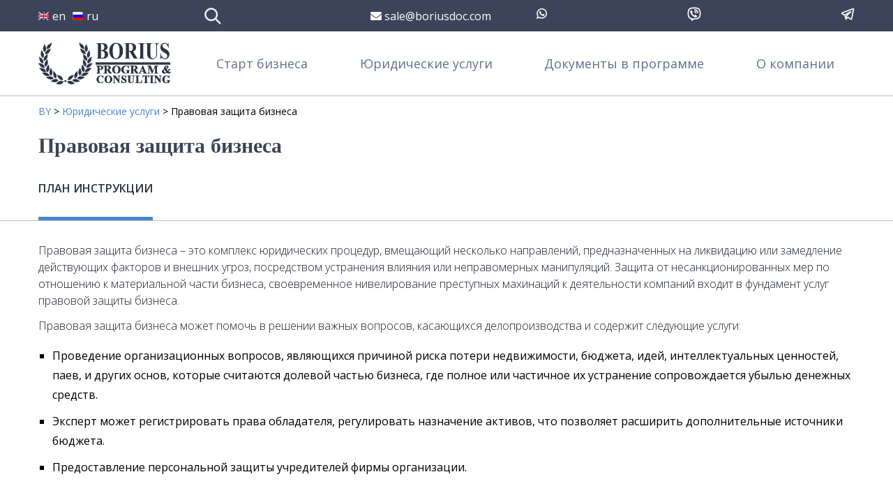

--- FILE ---
content_type: text/html; charset=utf-8
request_url: https://boriusdoc.com/by/%D1%8E%D1%80%D0%B8%D0%B4%D0%B8%D1%87%D0%B5%D1%81%D0%BA%D0%B8%D0%B5-%D1%83%D1%81%D0%BB%D1%83%D0%B3%D0%B8/%D0%BF%D1%80%D0%B0%D0%B2%D0%BE%D0%B2%D0%B0%D1%8F-%D0%B7%D0%B0%D1%89%D0%B8%D1%82%D0%B0-%D0%B1%D0%B8%D0%B7%D0%BD%D0%B5%D1%81%D0%B0/
body_size: 18392
content:
    <!DOCTYPE html>
    <html lang="be-BY">
    <head>
        
       
<meta charset="UTF-8">
<meta id="viewport" name="viewport" content="width=1210" />
    <link rel="canonical" href="https://boriusdoc.com/by/юридические-услуги/правовая-защита-бизнеса/" />
<title version="53">Правовая защита бизнеса в Минске</title>
<meta name="description" content="Правовая защита бизнеса. Юридические услуги в Беларуси." />
<meta name="keywords" content="Правовая защита, правовая защита бизнеса">

<script data-main="/scripts/main.js?v=53" src="/scripts/require.min.js"></script>

<meta property="og:url" content="https://boriusdoc.com/by/юридические-услуги/правовая-защита-бизнеса/" />
<meta property="og:type" content="website" />
<meta property="og:title" content="Правовая защита бизнеса в Минске" />
<meta property="og:description" content="Правовая защита бизнеса. Юридические услуги в Беларуси." />
<meta property="og:image" content="https://boriusdoc.com/images/logo.png?v=53">
<meta property="og:image:width" content="175" />
<meta property="og:image:height" content="50" />

<script src="https://ajax.googleapis.com/ajax/libs/jquery/3.6.0/jquery.min.js"></script>

<meta property="vk:image" content="https://boriusdoc.com/images/logo.png?v=53">
<link rel="shortcut icon" type="image/x-icon" href="/favicon.ico" />
<link rel="stylesheet" href="https://cdnjs.cloudflare.com/ajax/libs/font-awesome/5.15.3/css/all.min.css" integrity="sha512-iBBXm8fW90+nuLcSKlbmrPcLa0OT92xO1BIsZ+ywDWZCvqsWgccV3gFoRBv0z+8dLJgyAHIhR35VZc2oM/gI1w==" crossorigin="anonymous" referrerpolicy="no-referrer" />
<meta name="google-site-verification" content="jeRa07PCnLvWIFrXJLVKxOyZ1d94eY9oydAF2ZeeIEM" />
<meta name="yandex-verification" content="466016a903d639e7" />
<meta name="wot-verification" content="a80971b405746efa65d8" />
       <!-- Yandex.Metrika counter NEW -->
<script type="text/javascript" >
   (function(m,e,t,r,i,k,a){m[i]=m[i]||function(){(m[i].a=m[i].a||[]).push(arguments)};
   m[i].l=1*new Date();k=e.createElement(t),a=e.getElementsByTagName(t)[0],k.async=1,k.src=r,a.parentNode.insertBefore(k,a)})
   (window, document, "script", "https://mc.yandex.ru/metrika/tag.js", "ym");

   ym(46220565, "init", {
        clickmap:true,
        trackLinks:true,
        accurateTrackBounce:true,
        webvisor:true
   });
</script>
<noscript><div><img src="https://mc.yandex.ru/watch/46220565" style="position:absolute; left:-9999px;" alt="" /></div></noscript>
<!-- /Yandex.Metrika counter -->
<!-- Global site tag (gtag.js) - Google Analytics -->
<script async src="https://www.googletagmanager.com/gtag/js?id=UA-179147995-1"></script>
<script>
  window.dataLayer = window.dataLayer || [];
  function gtag(){dataLayer.push(arguments);}
  gtag('js', new Date());

  gtag('config', 'UA-179147995-1');
</script>

    </head>
    <body pageid="24161" pagetype="24161.">
        <div id="page">
            <header id="header">
                
                <div class="header-top">
                    
                    <div id="js-access-primary-toggler" class="access-primary-toggler"><span></span></div>

<div class="logo-mobile">
    <a href="/">
        <img src="https://boriusdoc.com/images/1px.png?v=53" data-src="/images/logo-white.png">
    </a>
</div>

<div class="wrapper" >

<div class="desc_lang">
     <a class="desc_lang" href="/en/"><img src="/media/1418/lang__en.png">en</a>
    <a class="desc_lang" href="/"><img src="/media/1419/lang__ru.png">ru</a>
</div>
            
    <div class="search-dropdown">                        
        <a 
            href="/by/поиск/" 
            type="button" 
            title="Поиск на сайте" 
            class="search-icon">
        </a>                        
        <div class="search-underline hidden"></div>
        <ul class="search-dropdown hidden">                                
            <li class="search-dropdown">
                <input class="search-input" type="text" placeholder="Поиск..">
                <div class="search-close-on-mobile"><span></span></div>
                <a href="#" class="yellow-button search-execute hidden">Найти</a>
            </li>
            <li class="search-dropdown">
                <div class="search-result"></div>
            </li>
        </ul>
    </div>
   
   <div class="header-email">
       <a href="mailto:sale@boriusdoc.com" rel="nofollow">
           <i class="fa fa-envelope" aria-hidden="true"></i>
           sale@boriusdoc.com
       </a>
   </div>
    <div class="phones">

                <!--a href="tel:+375 (29) 6199019" class="velcom" rel="nofollow">+375 (29) 6199019</a-->
                <a href="https://api.whatsapp.com/send?phone=375296199019" class="" rel="nofollow"><svg xmlns="http://www.w3.org/2000/svg" xmlns:xlink="http://www.w3.org/1999/xlink" fill="#ffffff" height="15px" width="15px" version="1.1" id="Layer_1" viewBox="0 0 308 308" xml:space="preserve">
<g id="XMLID_468_">
	<path id="XMLID_469_" d="M227.904,176.981c-0.6-0.288-23.054-11.345-27.044-12.781c-1.629-0.585-3.374-1.156-5.23-1.156   c-3.032,0-5.579,1.511-7.563,4.479c-2.243,3.334-9.033,11.271-11.131,13.642c-0.274,0.313-0.648,0.687-0.872,0.687   c-0.201,0-3.676-1.431-4.728-1.888c-24.087-10.463-42.37-35.624-44.877-39.867c-0.358-0.61-0.373-0.887-0.376-0.887   c0.088-0.323,0.898-1.135,1.316-1.554c1.223-1.21,2.548-2.805,3.83-4.348c0.607-0.731,1.215-1.463,1.812-2.153   c1.86-2.164,2.688-3.844,3.648-5.79l0.503-1.011c2.344-4.657,0.342-8.587-0.305-9.856c-0.531-1.062-10.012-23.944-11.02-26.348   c-2.424-5.801-5.627-8.502-10.078-8.502c-0.413,0,0,0-1.732,0.073c-2.109,0.089-13.594,1.601-18.672,4.802   c-5.385,3.395-14.495,14.217-14.495,33.249c0,17.129,10.87,33.302,15.537,39.453c0.116,0.155,0.329,0.47,0.638,0.922   c17.873,26.102,40.154,45.446,62.741,54.469c21.745,8.686,32.042,9.69,37.896,9.69c0.001,0,0.001,0,0.001,0   c2.46,0,4.429-0.193,6.166-0.364l1.102-0.105c7.512-0.666,24.02-9.22,27.775-19.655c2.958-8.219,3.738-17.199,1.77-20.458   C233.168,179.508,230.845,178.393,227.904,176.981z"/>
	<path id="XMLID_470_" d="M156.734,0C73.318,0,5.454,67.354,5.454,150.143c0,26.777,7.166,52.988,20.741,75.928L0.212,302.716   c-0.484,1.429-0.124,3.009,0.933,4.085C1.908,307.58,2.943,308,4,308c0.405,0,0.813-0.061,1.211-0.188l79.92-25.396   c21.87,11.685,46.588,17.853,71.604,17.853C240.143,300.27,308,232.923,308,150.143C308,67.354,240.143,0,156.734,0z    M156.734,268.994c-23.539,0-46.338-6.797-65.936-19.657c-0.659-0.433-1.424-0.655-2.194-0.655c-0.407,0-0.815,0.062-1.212,0.188   l-40.035,12.726l12.924-38.129c0.418-1.234,0.209-2.595-0.561-3.647c-14.924-20.392-22.813-44.485-22.813-69.677   c0-65.543,53.754-118.867,119.826-118.867c66.064,0,119.812,53.324,119.812,118.867   C276.546,215.678,222.799,268.994,156.734,268.994z"/>
</g>
</svg></a>
<a href="viber://chat?number=%2B375296199019" class="" rel="nofollow"><svg width="20px" height="20px" viewBox="0 0 24 24" fill="none" xmlns="http://www.w3.org/2000/svg">
<path d="M13 4C12.4477 4 12 4.44772 12 5C12 5.55228 12.4477 6 13 6C14.2728 6 15.2557 6.41989 15.9179 7.08211C16.5801 7.74433 17 8.72725 17 10C17 10.5523 17.4477 11 18 11C18.5523 11 19 10.5523 19 10C19 8.27275 18.4199 6.75567 17.3321 5.66789C16.2443 4.58011 14.7272 4 13 4Z" fill="#ffffff"/>
<path d="M5.014 8.00613C5.12827 7.1024 6.30277 5.87414 7.23488 6.01043L7.23339 6.00894C8.01251 6.15699 8.65217 7.32965 9.07373 8.10246C9.14298 8.22942 9.20635 8.34559 9.26349 8.44465C9.55041 8.95402 9.3641 9.4701 9.09655 9.68787C9.06561 9.7128 9.03317 9.73855 8.9998 9.76504C8.64376 10.0477 8.18114 10.4149 8.28943 10.7834C8.5 11.5 11 14 12.2296 14.7107C12.6061 14.9283 12.8988 14.5057 13.1495 14.1438C13.2087 14.0583 13.2656 13.9762 13.3207 13.9067C13.5301 13.6271 14.0466 13.46 14.5548 13.736C15.3138 14.178 16.0288 14.6917 16.69 15.27C17.0202 15.546 17.0977 15.9539 16.8689 16.385C16.4659 17.1443 15.3003 18.1456 14.4542 17.9421C12.9764 17.5868 7 15.27 5.08033 8.55801C4.97981 8.26236 4.99645 8.13792 5.01088 8.02991L5.014 8.00613Z" fill="#ffffff"/>
<path d="M13 7C12.4477 7 12 7.44772 12 8C12 8.55228 12.4477 9 13 9C13.1748 9 13.4332 9.09745 13.6679 9.33211C13.9025 9.56676 14 9.82523 14 10C14 10.5523 14.4477 11 15 11C15.5523 11 16 10.5523 16 10C16 9.17477 15.5975 8.43324 15.0821 7.91789C14.5668 7.40255 13.8252 7 13 7Z" fill="#ffffff"/>
<path fill-rule="evenodd" clip-rule="evenodd" d="M7.51742 23.8312C7.54587 23.8469 7.57508 23.8612 7.60492 23.874C8.14762 24.1074 8.81755 23.5863 10.1574 22.5442L11.5 21.5C14.1884 21.589 16.514 21.2362 18.312 20.6071C20.3227 19.9035 21.9036 18.3226 22.6072 16.3119C23.5768 13.541 23.5768 8.45883 22.6072 5.68794C21.9036 3.67722 20.3227 2.0963 18.312 1.39271C15.1103 0.272407 8.82999 0.293306 5.68806 1.39271C3.67733 2.0963 2.09642 3.67722 1.39283 5.68794C0.423255 8.45883 0.423255 13.541 1.39283 16.3119C2.09642 18.3226 3.67733 19.9035 5.68806 20.6071C6.08252 20.7451 6.52371 20.8965 7 21C7 22.6974 7 23.5461 7.51742 23.8312ZM9 20.9107V19.7909C9 19.5557 8.836 19.3524 8.60597 19.3032C7.84407 19.1403 7.08676 18.9776 6.34862 18.7193C4.91238 18.2168 3.78316 17.0875 3.2806 15.6513C2.89871 14.5599 2.66565 12.8453 2.66565 10.9999C2.66565 9.15453 2.89871 7.43987 3.2806 6.3485C3.78316 4.91227 4.91238 3.78304 6.34862 3.28048C7.61625 2.83692 9.71713 2.56282 11.9798 2.56032C14.2422 2.55782 16.3561 2.82723 17.6514 3.28048C19.0876 3.78304 20.2169 4.91227 20.7194 6.3485C21.1013 7.43987 21.3344 9.15453 21.3344 10.9999C21.3344 12.8453 21.1013 14.5599 20.7194 15.6513C20.2169 17.0875 19.0876 18.2168 17.6514 18.7193C15.5197 19.4652 13.259 19.549 11.0239 19.4828C10.9071 19.4794 10.7926 19.5165 10.7004 19.5882L9 20.9107Z" fill="#ffffff"/>
</svg></a>
<a href="https://tele.click/375296199019" class="" rel="nofollow"><svg width="20px" height="20px" viewBox="0 0 24 24" fill="none" xmlns="http://www.w3.org/2000/svg">
<path fill-rule="evenodd" clip-rule="evenodd" d="M23.1117 4.49449C23.4296 2.94472 21.9074 1.65683 20.4317 2.227L2.3425 9.21601C0.694517 9.85273 0.621087 12.1572 2.22518 12.8975L6.1645 14.7157L8.03849 21.2746C8.13583 21.6153 8.40618 21.8791 8.74917 21.968C9.09216 22.0568 9.45658 21.9576 9.70712 21.707L12.5938 18.8203L16.6375 21.8531C17.8113 22.7334 19.5019 22.0922 19.7967 20.6549L23.1117 4.49449ZM3.0633 11.0816L21.1525 4.0926L17.8375 20.2531L13.1 16.6999C12.7019 16.4013 12.1448 16.4409 11.7929 16.7928L10.5565 18.0292L10.928 15.9861L18.2071 8.70703C18.5614 8.35278 18.5988 7.79106 18.2947 7.39293C17.9906 6.99479 17.4389 6.88312 17.0039 7.13168L6.95124 12.876L3.0633 11.0816ZM8.17695 14.4791L8.78333 16.6015L9.01614 15.321C9.05253 15.1209 9.14908 14.9366 9.29291 14.7928L11.5128 12.573L8.17695 14.4791Z" fill="#ffffff"/>
</svg></a>

                <!--a href="tel:+375 (33) 6625302" class="mts" rel="nofollow">+375 (33) 6625302</a-->


	</div>



    }
	
</div>
                    
                </div>
                
                <div class="phones phones_mod">

                                <a href="tel:+375 (29) 6199019" class="velcom" rel="nofollow">+375 (29) 6199019</a>

                                <a href="tel:+375 (33) 6625302" class="mts" rel="nofollow">+375 (33) 6625302</a>

                
               
	                </div>   
	                
                
                        <div class="header-bottom">
                            <div class="wrapper clearfix" id="js-docs-nav">
            <div class="logo-mobile">
            <a href="/">
                <img src="https://boriusdoc.com/images/1px.png?v=53" data-src="/images/logo.png">
            </a>
            </div>
            <div class="mobile_lang">
                <a href="/en/"><img src="/media/1418/lang__en.png">en</a>
                <a href="/"><img src="/media/1419/lang__ru.png">ru</a>
            </div>
            

            <span id="js-docs-toggler" class="docs-toggler"><span class="icon"></span></span>

            <ul id="docs-nav">
                <li class="logo">
                    <a href="https://boriusdoc.com/">
                    <!-- https://boriusdoc.com/ -->
                        <!-- Model.Content.AncestorOrSelf(MainPage.ModelTypeAlias).Url -->
                        <img src="https://boriusdoc.com/images/1px.png?v=53" data-src="/images/logo.png" width="190" height="59">
                    </a>
                </li>
                            <li class="nav-item">
                                <a href="#" class="tab" title="Старт бизнеса">Старт бизнеса</a>
                                <div class="sub-nav">
                                    <div class="wrapper">
                                            <div class="col">
                                                <ul>
    <li>
                    <a class="menu-item-has-children" href="/by/старт-бизнеса/аутсорсинговые-услуги/" title="Аутсорсинговые услуги">
                        Аутсорсинговые услуги
                    </a>
                    <ul class="menu-dropdown">
                        <ul>
    <li>
                <a href="/by/старт-бизнеса/аутсорсинговые-услуги/услуги-управления-организацией/" title=" Услуги управления организацией"> Услуги управления организацией</a>
    </li>
    <li>
                <a href="/by/старт-бизнеса/аутсорсинговые-услуги/юридическое-сопровождение-бизнеса/" title="Абонентское юридическое обслуживание"> Абонентское юридическое обслуживание</a>
    </li>
    <li>
                <a href="/by/старт-бизнеса/аутсорсинговые-услуги/аутсорсинг-бухгалтерских-услуг/" title="Бухгалтерские услуги и учет"> Бухгалтерские услуги и учет</a>
    </li>
    <li>
                <a href="/by/старт-бизнеса/аутсорсинговые-услуги/услуга-удаленного-офиса/" title=" Услуга удаленного офиса"> Услуга удаленного офиса</a>
    </li>
    <li>
                <a href="/by/старт-бизнеса/аутсорсинговые-услуги/вступление-в-пвт-консультация-ит-юриста/" title="Вступление в ПВТ (консультация ИТ юриста)"> Вступление в ПВТ (консультация ИТ юриста)</a>
    </li>
</ul>

                    </ul>
    </li>
</ul>

                                            </div>
                                            <div class="col">
                                                <ul>
    <li>
                    <a class="menu-item-has-children" href="/by/старт-бизнеса/регистрация-компаний-и-представительств/" title="Регистрация компаний и представительств">
                        Регистрация компаний и представительств
                    </a>
                    <ul class="menu-dropdown">
                        <ul>
    <li>
                <a href="/by/старт-бизнеса/регистрация-компаний-и-представительств/регистрация-бизнеса-резидентами-россии/" title="Регистрация компании для резидентов РФ "> Регистрация компании для резидентов РФ</a>
    </li>
    <li>
                <a href="/by/старт-бизнеса/регистрация-компаний-и-представительств/открытие-бизнеса-в-беларуси-нерезидентом-для-россии-отдельная-инструкция/" title="Регистрация компании для нерезидентов"> Регистрация компании для нерезидентов</a>
    </li>
    <li>
                <a href="/by/старт-бизнеса/регистрация-компаний-и-представительств/открытие-представительства-в-беларуси/" title="Открытие представительства в Беларуси"> Открытие представительства в Беларуси</a>
    </li>
    <li>
                <a href="/by/старт-бизнеса/регистрация-компаний-и-представительств/регистрация-зао-в-беларуси/" title="Регистрация ЗАО в Беларуси"> Открытие ЗАО</a>
    </li>
    <li>
                <a href="/by/старт-бизнеса/регистрация-компаний-и-представительств/создание-филиала-в-беларуси/" title="Открытие филиала в Беларуси"> Открытие филиала</a>
    </li>
    <li>
                <a href="/by/юридические-услуги/майнинг-в-беларуси/" title="Открытие майнинг компании "> Открытие майнинг компании</a>
    </li>
</ul>

                    </ul>
    </li>
</ul>

                                            </div>
                                            <div class="col">
                                                <ul>
    <li>
                    <a class="menu-item-has-children" href="/by/старт-бизнеса/" title="">
                        Открыть бизнес в Беларуси
                    </a>
                    <ul class="menu-dropdown">
                        <ul>
</ul>

                    </ul>
    </li>
</ul>

                                            </div>
                                    </div>
                                </div>
                            </li>
                            <li class="nav-item">
                                <a href="/by/юридические-услуги/" class="tab" title="Юридические услуги">Юридические услуги</a>
                                <div class="sub-nav">
                                    <div class="wrapper">
                                            <div class="col">
                                                <ul>
    <li>
                    <a class="menu-item-has-children" href="/by/юридические-услуги/" title="">
                        Юридические услуги для бизнеса
                    </a>
                    <ul class="menu-dropdown">
                        <ul>
</ul>

                    </ul>
    </li>
    <li>
                <a href="/by/юридические-услуги/ликвидация-юридического-лица/" title="Ликвидация компании"> Ликвидация компании</a>
    </li>
    <li>
                <a href="/by/юридические-услуги/ликвидация-зао/" title="Ликвидация ЗАО"> Ликвидация ЗАО</a>
    </li>
    <li>
                <a href="/by/юридические-услуги/ликвидация-оао/" title="Ликвидация ОАО"> Ликвидация ОАО</a>
    </li>
    <li>
                <a href="/by/information/каталог-меню/главное-меню/документы-в-программе/столбец-2/инструкции-и-документы-для-чуп/ликвидация-чуп/" title="Ликвидация ЧУП"> Ликвидация ЧУП</a>
    </li>
    <li>
                <a href="/by/юридические-услуги/ликвидация-ип/" title="Ликвидация ИП"> Ликвидация ИП</a>
    </li>
    <li>
                <a href="/by/юридические-услуги/реорганизация-компании/" title="Реорганизация юридического лица"> Реорганизация юридического лица</a>
    </li>
</ul>

                                            </div>
                                            <div class="col">
                                                <ul>
    <li>
                <a href="/by/юридические-услуги/абонентское-юридическое-обслуживание/" title="Абонентское юридическое обслуживание"> Абонентское юридическое обслуживание</a>
    </li>
    <li>
                <a href="/by/юридические-услуги/юридический-аудит-due-diligence/" title=" Юридический аудит (due diligence)"> Юридический аудит (due diligence)</a>
    </li>
    <li>
                <a href="/by/юридические-услуги/взыскание-дебиторской-задолженности-в-беларуси/" title="Взыскание дебиторской задолженности"> Взыскание дебиторской задолженности</a>
    </li>
    <li>
                <a href="/by/юридические-услуги/международные-перевозки-пассажиров-в-беларуси/" title="Международные перевозки пассажиров"> Международные перевозки пассажиров</a>
    </li>
    <li>
                <a href="/by/юридические-услуги/открытие-объекта-общественного-питания-в-беларуси/" title=" Открытие объекта общественного питания"> Открытие объекта общественного питания</a>
    </li>
    <li>
                <a href="/by/юридические-услуги/реорганизация-компании/" title="Реорганизация компании"> Реорганизация компании</a>
    </li>
    <li>
                <a href="/by/юридические-услуги/открытие-форекс-компании-в-беларуси/" title="Открытие форекс-компании"> Открытие форекс-компании</a>
    </li>
    <li>
                <a href="/by/юридические-услуги/правовая-защита-бизнеса/" title="Правовая защита бизнеса"> Правовая защита бизнеса</a>
    </li>
</ul>

                                            </div>
                                            <div class="col">
                                                <ul>
    <li>
                <a href="#" title="Консультация юриста по строительству"> Консультация юриста по строительству</a>
    </li>
    <li>
                <a href="/by/юридические-услуги/лицензирование-получение-лицензии-в-беларуси/" title=" Лицензирование (получение лицензии)"> Лицензирование (получение лицензии)</a>
    </li>
    <li>
                <a href="/by/юридические-услуги/открытие-счета-в-беларуси-или-за-рубежом/" title="Открытие счета в Беларуси или за рубежом"> Открытие счета в Беларуси или за рубежом</a>
    </li>
    <li>
                <a href="/by/юридические-услуги/юридическое-сопровождение-стартапов/" title="Юридическое сопровождение стартапов"> Юридическое сопровождение стартапов</a>
    </li>
    <li>
                <a href="/by/юридические-услуги/юрист-в-сфере-информационных-технологий/" title="Юрист в сфере информационных технологий"> Юрист в сфере информационных технологий</a>
    </li>
    <li>
                <a href="/by/юридические-услуги/криптовалютные-биржи-обменники-и-ico/" title="Криптовалютные биржи, обменники и ICO"> Криптовалютные биржи, обменники и ICO</a>
    </li>
</ul>

                                            </div>
                                    </div>
                                </div>
                            </li>
                            <li class="nav-item">
                                <a href="#" class="tab" title="Документы в программе">Документы в программе</a>
                                <div class="sub-nav">
                                    <div class="wrapper">
                                            <div class="col">
                                                <ul>
    <li>
                    <span title="Инструкции и документы для ООО">Инструкции и документы для ООО</span>
<ul>
    <li>
                <a href="/by/инструкции/регистрация-ооо-в-беларуси/" title="Регистрация ООО"> Регистрация ООО</a>
    </li>
    <li>
                <a href="/by/инструкции/выход-из-состава-участников-ооо-в-беларуси/" title="Выход из состава участников ООО"> Выход из состава участников ООО</a>
    </li>
    <li>
                <a href="/by/инструкции/продажа-доли-или-всего-ооо-в-беларуси/" title="Продажа доли или всего ООО"> Продажа доли или всего ООО</a>
    </li>
    <li>
                <a href="/by/инструкции/ликвидация-ооо-в-беларуси/" title="Ликвидация ООО"> Ликвидация ООО</a>
    </li>
</ul>
    </li>
</ul>

                                            </div>
                                            <div class="col">
                                                <ul>
    <li>
                    <span title="Инструкции и документы для ЧУП">Инструкции и документы для ЧУП</span>
<ul>
    <li>
                <a href="/by/инструкции/регистрация-чуп-в-беларуси/" title="Регистрация ЧУП"> Регистрация ЧУП</a>
    </li>
    <li>
                <a href="/by/инструкции/открыть-ооо-чуп-или-ао-в-беларуси/" title="Открыть ООО, ЧУП или АО"> Открыть ООО, ЧУП или АО</a>
    </li>
    <li>
                <a href="/by/инструкции/продажа-чуп-в-беларуси/" title="Продажа ЧУП"> Продажа ЧУП</a>
    </li>
    <li>
                <a href="/by/инструкции/реорганизация-чуп-в-ооо-в-беларуси/" title="Реорганизация ЧУП в ООО"> Реорганизация ЧУП в ООО</a>
    </li>
    <li>
                <a href="/by/инструкции/закрытие-чуп-в-беларуси/" title="Ликвидация ЧУП"> Ликвидация ЧУП</a>
    </li>
</ul>
    </li>
</ul>

                                            </div>
                                            <div class="col">
                                                <ul>
    <li>
                    <span title="Инструкции для ИП">Инструкции для ИП</span>
<ul>
    <li>
                <a href="/by/инструкции/открытие-ип-в-беларуси/" title="Открытие ИП"> Открытие ИП</a>
    </li>
    <li>
                <a href="/by/инструкции/закрытие-ип/" title="Закрытие ИП"> Закрытие ИП</a>
    </li>
    <li>
                <a href="#" title="Строительная деятельность для ИП"> Строительная деятельность для ИП</a>
    </li>
</ul>
    </li>
</ul>

                                            </div>
                                            <div class="col">
                                                <ul>
    <li>
                    <a class="menu-item-has-children" href="/" title="Договоры для юридических лиц">
                        Договоры для юридических лиц и ИП
                    </a>
                    <ul class="menu-dropdown">
                        <ul>
    <li>
                <a href="/by/договоры-и-дополнительные-соглашения/" title="Договоры и дополнительные соглашения"> Договоры и дополнительные соглашения</a>
    </li>
</ul>

                    </ul>
    </li>
</ul>

                                            </div>
                                            <div class="col">
                                                <ul>
    <li>
                    <span title="Общие инструкции">Общие инструкции</span>
<ul>
    <li>
                <a href="/by/инструкции/назначение-директора-бухгалтера-принятие-актов/" title=" Назначение директора, бухгалтера, принятие актов"> Назначение директора, бухгалтера, принятие актов</a>
    </li>
    <li>
                <a href="/by/инструкции/смена-адреса-наименования-и-другие-изменения/" title="Смена адреса, наименования и другие изменения"> Смена адреса, наименования и другие изменения</a>
    </li>
    <li>
                <a href="/by/инструкции/кассовое-оборудование-в-беларуси/" title="Кассовое оборудование"> Кассовое оборудование</a>
    </li>
    <li>
                <a href="/by/инструкции/городские-пригородные-междугородные-перевозки-пассажиров-в-беларуси/" title="Городские, пригородные, международные перевозки"> Городские, пригородные, международные перевозки</a>
    </li>
    <li>
                <a href="/by/инструкции/перевозки-пассажиров-автомобилями-такси-в-беларуси/" title="Перевозки пассажиров такси"> Перевозки пассажиров такси</a>
    </li>
    <li>
                <a href="/by/инструкции/международные-и-внутриреспубликанские-перевозки-грузов-в-беларуси/" title="Международные и внутриреспубликанские перевозки грузов"> Международные и внутриреспубликанские перевозки грузов</a>
    </li>
    <li>
                <a href="/by/инструкции/кадровые/трудовой-и-социальный-отпуск-в-беларуси/" title="Трудовой и социальный отпуск"> Трудовой и социальный отпуск</a>
    </li>
    <li>
                <a href="/by/инструкции/механизм-контроля-ценообразования-в-беларуси/" title="Механизм контроля ценообразования "> Механизм контроля ценообразования</a>
    </li>
</ul>
    </li>
</ul>

                                            </div>
                                            <div class="col">
                                                <ul>
    <li>
                    <span title="Кадровые документы">Кадровые документы</span>
<ul>
    <li>
                <a href="/by/инструкции/кадровые/дисциплинарная-ответственность-в-беларуси/" title="Дисциплинарная ответственность"> Дисциплинарная ответственность</a>
    </li>
    <li>
                <a href="/by/инструкции/кадровые/увольнение-по-соглашению-сторон-в-беларуси/" title="Увольнение по соглашению сторон"> Увольнение по соглашению сторон</a>
    </li>
    <li>
                <a href="/by/инструкции/кадровые/увольнение-при-истечении-срока-контракта-в-беларуси/" title="Увольнение при истечении срока контракта"> Увольнение при истечении срока контракта</a>
    </li>
    <li>
                <a href="/by/инструкции/кадровые/увольнение-за-систему-нарушений-в-беларуси/" title="Увольнение за систему нарушений"> Увольнение за систему нарушений</a>
    </li>
    <li>
                <a href="/by/инструкции/кадровые/увольнение-при-ликвидации-в-беларуси/" title="Увольнение при ликвидации"> Увольнение при ликвидации</a>
    </li>
    <li>
                <a href="/by/инструкции/кадровые/прием-на-работу-в-беларуси/" title="Прием на работу"> Прием на работу</a>
    </li>
    <li>
                <a href="/by/инструкции/кадровые/трудовой-контракт-в-беларуси/" title="Трудовой контракт"> Трудовой контракт</a>
    </li>
    <li>
                <a href="/by/инструкции/кадровые/обязательство-о-неразглашении-коммерческой-тайны-в-беларуси/" title="Неразглашение коммерческой тайны"> Неразглашение коммерческой тайны</a>
    </li>
    <li>
                <a href="/by/инструкции/кадровые/обязательство-о-неразглашении-коммерческой-тайны-в-беларуси/" title="Cоглашение о неконкуренции"> Cоглашение о неконкуренции</a>
    </li>
</ul>
    </li>
</ul>

                                            </div>
                                    </div>
                                </div>
                            </li>
                            <li class="nav-item">
                                <a href="#" class="tab" title="О компании">О компании</a>
                                <div class="sub-nav">
                                    <div class="wrapper">
                                            <div class="col">
                                                <ul>
    <li>
                <a href="/by/контакты/" title="Контакты"> Контакты</a>
    </li>
    <li>
                <a href="/by/о-программе/" title="О программе"> О программе</a>
    </li>
    <li>
                <a href="/by/часто-задаваемые-вопросы/" title="Вопросы и ответы по программе"> Вопросы и ответы по программе</a>
    </li>
    <li>
                <a href="/by/о-компании/" title="О компании"> О компании</a>
    </li>
</ul>

                                            </div>
                                    </div>
                                </div>
                            </li>

            </ul>
             
        </div>
                        </div>

            </header>
            <!--Breadcrumbs -->
            <div class="breadcrumb">
                <div class = "wrapper">
                            <a href = "/">BY</a> <span> > </span>
                            <a href = "/by/юридические-услуги/">Юридические услуги</a> <span> > </span>
                        <span class="active">Правовая защита бизнеса</span>

                </div>
            </div>
            <!--Breadcrumbs -->
            
<div class="page-content">
    <div class="tabs-container js-section-tabs">


        <div class="tabs-header">
            <div class="wrapper">

                <h1 class="page-title">
                    Правовая защита бизнеса
                </h1>

                <ul class="block-nav-tabs">
                    <li class="js-tab-nav tab-nav active" data-target="tab-1">
                        План инструкции
                    </li>
                                        
                    
                </ul>
            </div>
        </div>
        <div class="wrapper">

            <div class="tabs-content">
                <span class="js-tab-nav tab-nav-mobile" data-target="tab-1">Разделы</span>
                <div class="js-tab-item tab-item active" id="tab-1">
                    <div class="wrapper">
                        <div class=" clearfix">
                            <div class="left-col">
                                <p>Правовая защита бизнеса – это комплекс юридических процедур, вмещающий несколько направлений, предназначенных на ликвидацию или замедление действующих факторов и внешних угроз, посредством устранения влияния или неправомерных манипуляций. Защита от несанкционированных мер по отношению к материальной части бизнеса, своевременное нивелирование преступных махинаций к деятельности компаний входит в фундамент услуг правовой защиты бизнеса.</p>
<p>Правовая защита бизнеса может помочь в решении важных вопросов, касающихся делопроизводства и содержит следующие услуги:</p>
<ul>
<li>Проведение организационных вопросов, являющихся причиной риска потери недвижимости, бюджета, идей, интеллектуальных ценностей, паев, и других основ, которые считаются долевой частью бизнеса, где полное или частичное их устранение сопровождается убылью денежных средств.</li>
<li>Эксперт может регистрировать права обладателя, регулировать назначение активов, что позволяет расширить дополнительные источники бюджета.</li>
<li>Предоставление персональной защиты учредителей фирмы организации.</li>
</ul>
<h2>Порядок проведения правовой защиты</h2>
<p>Правовая защита бизнеса поможет вам предотвратить преступные манипуляции и сохранить делопроизводство компании от вероятного банкротства, что считается самой частой проблемой в данной области. Поэтапное реализация защиты компании, осуществляется в соответствии нормативных законов Республики Беларуси.</p>
<ol>
<li>После установления факта махинации прав или какого-либо рода деятельности по отношению к компании, лицам учредителей, происходит фиксация случая с дальнейшими процессами разбирательства. В результате обнаружения махинаций, составляется протокол о нарушениях определенных лиц или компании, куда вносятся личные данные о регистрации.</li>
<li>Целью не санкционных действий по отношению к ООО или частному предпринимателю не всегда является разрушение деятельности предприятия. Иногда действия считаются результатом неправильного подхода к урегулированию отношений. В данном случае лучше обратиться к нарушителю в устном или письменном формате.</li>
<li>Оформление заявления в арбитражный суд с иском на лицо, реализующее преступные действия.</li>
<li>Защита интересов перед государственными органами с последующим удовлетворением иска.</li>
</ol>
<p>Если вы хотите застраховать свое делопроизводство от нелегитимных случаев, то вы можете воспользоваться услугами защиты деятельности:</p>
<ul>
<li>Проверка контрагентов. Юридический эксперт выбирает хороших контрагентов, которые не были замечены на рынке с негативной точки зрения</li>
<li>Экономическая стабильность. Перед подписанием договора, необходимо вычитать каждый, пункт, внести поправки. Что нужно для надежного регулирования хода деятельности фирмы, а также использования дополнительных прав, чтобы вести хозяйственные дела и ежемесячно получать оптимальный результат.</li>
</ul>
<p>Наши эксперты имеют большое влияние на течение юридических и правовой защите бизнеса. Команда грамотных и профессиональных адвокатов, заняли активную позицию в сфере защиты бизнеса и имеют много профессиональных подходов к решению юридических споров. Мы объективно представляем интересы потерпевшего в государственных и правоохранительных структурах, и выиграли больше сотни дел, где преимущественный корень лежал в выполнении важной задачи правовой защиты бизнеса клиента.</p>
<p><span>Для получения более подробной информации или ответа на интересующий вас вопрос обращайтесь за консультацией юристов по телефонам +375 (29) 6199019 и +375 (33) 6625302 , а также на адрес электронной почты info@boriusdoc.com.</span></p>
                                <div class="addthis_inline_share_toolbox"></div>
                                <div id="disqus_thread"></div>
                            </div>
                            <div class="right-col">

                                

                            </div>
                        </div>
                    </div>
                </div>

                                        

                </div>
            </div>

    </div>
</div>


<script>
    require(["/scripts/ForPages/PageTopicTemplate.js"])
</script>
    <div class="wrapper">
        <div class="pre_footer__wrap">
            <h2 class="pre_footer__title">наши клиенты</h2>
            <div class="pre_footer__clients">
                <div class="prefooter_slider owl-carousel carousel-five-colls">
                    <div class="item">
                        <div class="thumbnail">
                             <img src="https://boriusdoc.com/images/new_img/first_log.png" alt="">
                        </div>
                    </div>
                    <div class="item">
                        <div class="thumbnail">
                            <img src="https://boriusdoc.com/images/new_img/sec_log.png" alt="">
                        </div>
                    </div>
                    <div class="item">
                        <div class="thumbnail">
                            <img src="https://boriusdoc.com/images/new_img/third_log.png" alt="">
                            </div>
                    </div>
                    <div class="item">
                        <div class="thumbnail">
                            <img src="https://boriusdoc.com/images/new_img/four_log.png" alt="">
                        </div>
                    </div>
                    <div class="item">
                        <div class="thumbnail">
                            <img src="https://boriusdoc.com/images/new_img/five_log.png" alt="">
                        </div>
                    </div>
                    <div class="item">
                        <div class="thumbnail">
                            <img src="https://boriusdoc.com/media/1415/six_logo.jpg" alt="">
                        </div>
                    </div>
                    <div class="item">
                        <div class="thumbnail">
                            <img src="https://boriusdoc.com/media/1414/seven_logo.jpg" alt="">
                        </div>
                    </div>
                    <div class="item">
                        <div class="thumbnail">
                            <img src="https://boriusdoc.com/media/1417/eight_logo.jpg" alt="">
                        </div>
                    </div>
                    <div class="item">
                        <div class="thumbnail">
                            <img src="https://boriusdoc.com/media/1413/nine_logo.jpg" alt="">
                        </div>
                    </div>
                    <div class="item">
                        <div class="thumbnail">
                            <img src="https://boriusdoc.com/media/1416/ten_logo.jpg" alt="">
                        </div>
                    </div>
                </div>
            </div>
        </div>
        <div class="pre_footer__wrap">
            <h2 class="pre_footer__title">Связаться с нами</h2>
            <div class="pre_footer__contact">
                <div class="pre_footer__contact_wrap">
                    <div class="pre_footer__contact_wrap_cw">
                        <div class="pre_footer__contact_call">
                            <p>позвонить</p>
                            <a href="tel:+375 (29) 619-90-19">+375 (29) 619-90-19</a>
                            <a href="tel:+375 (33) 662-53-02">+375 (33) 662-53-02</a>
                        </div>
                        <div class="pre_footer__contact_write">
                            <p> Написать </p>
                            <a href="mailto:sale@boriusdoc.com">
                                <svg width="17" height="13" viewBox="0 0 17 13" fill="none" xmlns="http://www.w3.org/2000/svg">
                                    <path fill-rule="evenodd" clip-rule="evenodd" d="M7.38194 9.49995L0.276367 5.94716L0.723581 5.05273L7.82915 8.60552C8.25144 8.81667 8.7485 8.81667 9.17079 8.60552L16.2764 5.05273L16.7236 5.94716L9.61801 9.49995C8.91419 9.85186 8.08576 9.85186 7.38194 9.49995Z" fill="#3C4459"/>
                                    <path fill-rule="evenodd" clip-rule="evenodd" d="M4.46342 3.65112e-07H12.5366C13.4483 -1.34036e-05 14.1832 -2.44901e-05 14.7612 0.0776827C15.3612 0.15836 15.8665 0.330956 16.2678 0.732234C16.669 1.13351 16.8416 1.63876 16.9223 2.23883C17 2.81681 17 3.55168 17 4.4634V8.5366C17 9.44832 17 10.1832 16.9223 10.7612C16.8416 11.3612 16.669 11.8665 16.2678 12.2678C15.8665 12.669 15.3612 12.8416 14.7612 12.9223C14.1832 13 13.4483 13 12.5366 13H4.46343C3.5517 13 2.81681 13 2.23883 12.9223C1.63876 12.8416 1.13351 12.669 0.732234 12.2678C0.330956 11.8665 0.15836 11.3612 0.0776827 10.7612C-2.44901e-05 10.1832 -1.34036e-05 9.44831 3.65112e-07 8.53658V4.46342C-1.34036e-05 3.55169 -2.44901e-05 2.81681 0.0776827 2.23883C0.15836 1.63876 0.330956 1.13351 0.732234 0.732234C1.13351 0.330956 1.63876 0.15836 2.23883 0.0776827C2.81681 -2.44901e-05 3.55169 -1.34036e-05 4.46342 3.65112e-07ZM2.37208 1.06877C1.8829 1.13453 1.62385 1.25483 1.43934 1.43934C1.25483 1.62385 1.13453 1.8829 1.06877 2.37208C1.00106 2.87565 1 3.54306 1 4.5V8.5C1 9.45694 1.00106 10.1244 1.06877 10.6279C1.13453 11.1171 1.25483 11.3762 1.43934 11.5607C1.62385 11.7452 1.8829 11.8655 2.37208 11.9312C2.87565 11.9989 3.54306 12 4.5 12H12.5C13.4569 12 14.1244 11.9989 14.6279 11.9312C15.1171 11.8655 15.3762 11.7452 15.5607 11.5607C15.7452 11.3762 15.8655 11.1171 15.9312 10.6279C15.9989 10.1244 16 9.45695 16 8.5V4.5C16 3.54306 15.9989 2.87565 15.9312 2.37208C15.8655 1.8829 15.7452 1.62385 15.5607 1.43934C15.3762 1.25483 15.1171 1.13453 14.6279 1.06877C14.1244 1.00106 13.4569 1 12.5 1H4.5C3.54306 1 2.87565 1.00106 2.37208 1.06877Z" fill="#3C4459"/>
                                </svg>
                                sale@boriusdoc.com
                            </a>
                        </div>
                    </div>

                </div>
                <div class="pre_footer__contact_map">
                    <iframe src="https://www.google.com/maps/embed?pb=!1m18!1m12!1m3!1d9403.731412267347!2d27.52908129999999!3d53.89739740000001!2m3!1f0!2f0!3f0!3m2!1i1024!2i768!4f13.1!3m3!1m2!1s0x0%3A0x8b6a412ddd8f239a!2sProgramma%20Borius!5e0!3m2!1sen!2sby!4v1630309558214!5m2!1sen!2sby" width="100%" height="390px" style="border:0;" allowfullscreen="" loading="lazy"></iframe>
                </div>
            </div>
        </div>
    </div>
    
            <footer id="footer">
                <div class="wrapper">
        <div class="footer__container">
            <div class="row-inline footer-main-wrapper">
                    <div class="footer-page_info">
                        <p class="footer-pages_title">Информация</p>
                        <p class="link"><a href = "https://boriusdoc.com/by/%D0%BE-%D0%BA%D0%BE%D0%BC%D0%BF%D0%B0%D0%BD%D0%B8%D0%B8/">О компании</a></p>
                        <p class="link"><a href = "/">Отзывы</a></p>
                        <p class="link"><a href = "https://boriusdoc.com/by/%D0%B2%D1%81%D0%B5-%D0%B4%D0%BE%D0%BA%D1%83%D0%BC%D0%B5%D0%BD%D1%82%D1%8B/">Документы в программе</a></p>
                        <p class="link"><a href = "https://boriusdoc.com/by/%D0%B8%D0%BD%D1%81%D1%82%D1%80%D1%83%D0%BA%D1%86%D0%B8%D0%B8/">Инструкции</a></p>
                    </div>
                    <div class="footer-page_service">
                        <p class="footer-pages_title">Наши услуги</p>
                        <p class="link"><a href = "https://boriusdoc.com/by/%D1%81%D1%82%D0%B0%D1%80%D1%82-%D0%B1%D0%B8%D0%B7%D0%BD%D0%B5%D1%81%D0%B0/%D0%B0%D1%83%D1%82%D1%81%D0%BE%D1%80%D1%81%D0%B8%D0%BD%D0%B3%D0%BE%D0%B2%D1%8B%D0%B5-%D1%83%D1%81%D0%BB%D1%83%D0%B3%D0%B8/">Аутсорсинговые услуги</a></p>
                        <p class="link"><a href = "https://boriusdoc.com/by/%D1%81%D1%82%D0%B0%D1%80%D1%82-%D0%B1%D0%B8%D0%B7%D0%BD%D0%B5%D1%81%D0%B0/%D1%80%D0%B5%D0%B3%D0%B8%D1%81%D1%82%D1%80%D0%B0%D1%86%D0%B8%D1%8F-%D0%BA%D0%BE%D0%BC%D0%BF%D0%B0%D0%BD%D0%B8%D0%B9-%D0%B8-%D0%BF%D1%80%D0%B5%D0%B4%D1%81%D1%82%D0%B0%D0%B2%D0%B8%D1%82%D0%B5%D0%BB%D1%8C%D1%81%D1%82%D0%B2/">Регистрация компаний и представительств</a></p>
                        <p class="link"><a href = "https://boriusdoc.com/by/%D1%81%D1%82%D0%B0%D1%80%D1%82-%D0%B1%D0%B8%D0%B7%D0%BD%D0%B5%D1%81%D0%B0/">Открыть бизнес в Беларуси</a></p>
                        <p class="link"><a href = "https://boriusdoc.com/by/%D1%8E%D1%80%D0%B8%D0%B4%D0%B8%D1%87%D0%B5%D1%81%D0%BA%D0%B8%D0%B5-%D1%83%D1%81%D0%BB%D1%83%D0%B3%D0%B8/">Юридические услуги для бизнеса</a></p>
                        <p class="link"><a href = "https://boriusdoc.com/by/articles/">Статьи</a></p>
                        <p class="link"><a href = "https://boriusdoc.com/en/">Legal services</a></p>
                    </div>
                    <div class="footer-page_contact">
                            <p class="footer-pages_title">
                                <a class="footer-pages-links_title-link"href="https://boriusdoc.com/by/%D0%BA%D0%BE%D0%BD%D1%82%D0%B0%D0%BA%D1%82%D1%8B/">Контакты</a>
                            </p>
                            <p class="address">220036, Республика Беларусь, г. Минск, 
                                <span class="br-line">ул. Карла Либкнехта, д. 66, комната 81</span>
                            </p>
                            <div class="phones">
                                                            
                                        <a href="tel:+375 (29) 6199019" class="velcom" rel="nofollow">+375 (29) 6199019</a>

                                        <a href="tel:+375 (33) 6625302" class="mts" rel="nofollow">+375 (33) 6625302</a>

                            </div>
                            <ul class="social-icons">
                                <li><a href="https://www.facebook.com/BoriusProgram/" target="_blank" class="facebook" rel="nofollow"></a></li>
                                <li><a href="https://www.linkedin.com/company/borius-consulting?trk=biz-companies-cym" target="_blank" class="linkedin" rel="nofollow"></a></li>
                                <li><a href="https://disqus.com/home/forum/borius/" target="_blank" class="disqus" rel="nofollow"></a></li>
                                <li><a href="https://twitter.com/BoriusConsult" target="_blank" class="twitter" rel="nofollow"></a></li>
                                <li><a href="https://www.youtube.com/channel/UCetYrAwzOEreuREdb-wm6wA" target="_blank" class="youtube" rel="nofollow"></a></li>
                            </ul>
                    </div>
            </div>
            <div class= "footer_undertext">
                <p>ИП Борцов Борис Михайлович, УНП: 192554943</p>
                <p>&copy; 2026 Программа Бориус - юридические услуги</p>
                <p><a href="https://lift-agency.by">Продвижение сайта</a> - lift-agency.by</p>
            </div>
        </div>
    </div>
            </footer>
            
        </div>
        
  <!-- BEGIN JIVOSITE CODE {literal} -->
<script type='text/javascript'>
    apply_jivo_account = function () {
            
                setTimeout(function () {
                    var setContactInfo =
                     {
                         name: "Гость",
                         email: "",
                         description: ""
                     };
                    if (typeof jivo_api != "undefined") {
                        jivo_api.setContactInfo(setContactInfo);
                    } else {
                        window.apply_jivo_account();
                    }
                }, 1000);

            
    }
</script>
<!-- {/literal} END JIVOSITE CODE -->
<script>
    requirejs(['jquery'],function($){
        if($('.adsbygoogle').length>0){
            require(["//pagead2.googlesyndication.com/pagead/js/adsbygoogle.js"],function(adsbygoogle){ 
            (adsbygoogle = window.adsbygoogle || []).push({ google_ad_client: "ca-pub-8621205111561851"});
        });
        }
    });
</script>
    <div class="hidden">
        <!-- _________________________ Start Breadcrumbs _________________________ -->
        <ol itemscope itemtype="http://schema.org/BreadcrumbList" class="cmsms_breadcrumbs">
				<li  itemprop="itemListElement" itemscope itemtype="http://schema.org/ListItem" style="display: initial;">
                <a href="https://boriusdoc.com/" itemscope itemtype="http://schema.org/Thing"
       itemprop="item"  class="cms_home" title="BY">

                    
						<span itemprop="name">BY</span>
                </a>
				<meta itemprop="position" content="1" />

                    <span class="breadcrumbs_sep"><span></span></span>
				</li>
				<li  itemprop="itemListElement" itemscope itemtype="http://schema.org/ListItem" style="display: initial;">
                <a href="https://boriusdoc.com/by/юридические-услуги/" itemscope itemtype="http://schema.org/Thing"
       itemprop="item"  class="cms_home" title="Юридические услуги">

                    
						<span itemprop="name">Юридические услуги</span>
                </a>
				<meta itemprop="position" content="2" />

				</li>
        </ol>
    <!-- _________________________ Finish Breadcrumbs _________________________ -->
        <noscript>
            <img src="https://boriusdoc.com/images/1px.png?v=53" data-src="https://mc.yandex.ru/watch/46220565" style="position:absolute; left:-9999px;" alt="" />
            <img src="https://boriusdoc.com/images/1px.png?v=53" data-src="//counter.rambler.ru/top100.cnt?pid=4509426" alt="Топ-100"/>
            <img src="https://boriusdoc.com/images/1px.png?v=53" data-src="//top-fwz1.mail.ru/counter?id=2935769;js=na"  alt="mail" />
            <img src="https://boriusdoc.com/images/1px.png?v=53" data-src="http://counter.yadro.ru/hit?t26.6;uhttps%3A//boriusdoc.com/by/;" alt="LiveJurnal" />
        </noscript>
            <a href="https://boriusdoc.com/" title="Оказание юридических услуг. Юридические услуги для Вашего бизнеса быстро и качественно. Услуги юридическим лицам &#128101;&#160;. Поможем защитить бизнес ⚖ . Справки по телефону ☎: +375 (33) 681-89-35.">Юридические услуги для бизнеса в Минске, оказание юридической помощи для организаций и юридических лиц</a>
    </div>
    <a href="#" class="scrollup">Наверх</a>

    </body>
</html>


--- FILE ---
content_type: text/css
request_url: https://boriusdoc.com/css/styles.css?bust=v53
body_size: 44727
content:
/*
The provided mixins are intended to be used with variables directly

.icon-home {
	@include sprite-width($icon-home);
}


.icon-email {
	@include sprite($icon-email);
}
*/
/*
The `sprites` mixin generates identical output to the CSS template
	but can be overridden inside of SCSS

@include sprites(map-get($spritesheet, 'sprites'));
*/
/* ==========================================================================
   Mixines
============================================================================ */
/* =Gradients 
============================================================================ */
/* =Other
============================================================================ */
/* =Reset default browser CSS. Based on work by Eric Meyer: http://meyerweb.com/eric/tools/css/reset/index.html
-------------------------------------------------------------- */
/* http://meyerweb.com/eric/tools/css/reset/ 
   v2.0 | 20110126
   License: none (public domain)
*/
html, body, div, span, applet, object, iframe,
h1, h2, h3, h4, h5, h6, p, blockquote, pre,
a, abbr, acronym, address, big, cite, code,
del, dfn, em, img, ins, kbd, q, s, samp,
small, strike, strong, sub, sup, tt, var,
b, u, i, center,
dl, dt, dd, ol, ul, li,
fieldset, form, label, legend,
table, caption, tbody, tfoot, thead, tr, th, td,
article, aside, canvas, details, embed,
figure, figcaption, footer, header, hgroup,
menu, nav, output, ruby, section, summary,
time, mark, audio, video {
  margin: 0;
  padding: 0;
  border: 0;
  vertical-align: baseline;
  font: inherit;
  font-size: 100%; }

/* HTML5 display-role reset for older browsers */
article, aside, details, figcaption, figure,
footer, header, hgroup, menu, nav, section {
  display: block; }

body {
  line-height: 1; }

ol, ul {
  list-style: none; }

blockquote, q {
  quotes: none; }

blockquote:before, blockquote:after,
q:before, q:after {
  content: '';
  content: none; }

table {
  border-spacing: 0;
  border-collapse: collapse; }

.container {
  margin-right: auto;
  margin-left: auto;
  padding-right: 10px;
  padding-left: 10px; }
  .container:before, .container:after {
    display: table;
    content: " "; }
  .container:after {
    clear: both; }
  @media (min-width: 480px) {
    .container {
      width: 740px; } }
  @media (min-width: 768px) {
    .container {
      width: 950px; } }
  @media (min-width: 992px) {
    .container {
      width: 1160px; } }

.container-fluid {
  margin-right: auto;
  margin-left: auto;
  padding-right: 10px;
  padding-left: 10px; }
  .container-fluid:before, .container-fluid:after {
    display: table;
    content: " "; }
  .container-fluid:after {
    clear: both; }

.row {
  margin-right: -10px;
  margin-left: -10px; }
  .row:before, .row:after {
    display: table;
    content: " "; }
  .row:after {
    clear: both; }

.col-xs-1, .col-sm-1, .col-md-1, .col-lg-1, .col-xs-2, .col-sm-2, .col-md-2, .col-lg-2, .col-xs-3, .col-sm-3, .col-md-3, .col-lg-3, .col-xs-4, .col-sm-4, .col-md-4, .col-lg-4, .col-xs-5, .col-sm-5, .col-md-5, .col-lg-5, .col-xs-6, .col-sm-6, .col-md-6, .col-lg-6, .col-xs-7, .col-sm-7, .col-md-7, .col-lg-7, .col-xs-8, .col-sm-8, .col-md-8, .col-lg-8, .col-xs-9, .col-sm-9, .col-md-9, .col-lg-9, .col-xs-10, .col-sm-10, .col-md-10, .col-lg-10, .col-xs-11, .col-sm-11, .col-md-11, .col-lg-11, .col-xs-12, .col-sm-12, .col-md-12, .col-lg-12 {
  position: relative;
  padding-right: 10px;
  padding-left: 10px;
  min-height: 1px; }

.col-xs-1, .col-xs-2, .col-xs-3, .col-xs-4, .col-xs-5, .col-xs-6, .col-xs-7, .col-xs-8, .col-xs-9, .col-xs-10, .col-xs-11, .col-xs-12 {
  float: left; }

.col-xs-1 {
  width: 8.33333%; }

.col-xs-2 {
  width: 16.66667%; }

.col-xs-3 {
  width: 25%; }

.col-xs-4 {
  width: 33.33333%; }

.col-xs-5 {
  width: 41.66667%; }

.col-xs-6 {
  width: 50%; }

.col-xs-7 {
  width: 58.33333%; }

.col-xs-8 {
  width: 66.66667%; }

.col-xs-9 {
  width: 75%; }

.col-xs-10 {
  width: 83.33333%; }

.col-xs-11 {
  width: 91.66667%; }

.col-xs-12 {
  width: 100%; }

.col-xs-pull-0 {
  right: auto; }

.col-xs-pull-1 {
  right: 8.33333%; }

.col-xs-pull-2 {
  right: 16.66667%; }

.col-xs-pull-3 {
  right: 25%; }

.col-xs-pull-4 {
  right: 33.33333%; }

.col-xs-pull-5 {
  right: 41.66667%; }

.col-xs-pull-6 {
  right: 50%; }

.col-xs-pull-7 {
  right: 58.33333%; }

.col-xs-pull-8 {
  right: 66.66667%; }

.col-xs-pull-9 {
  right: 75%; }

.col-xs-pull-10 {
  right: 83.33333%; }

.col-xs-pull-11 {
  right: 91.66667%; }

.col-xs-pull-12 {
  right: 100%; }

.col-xs-push-0 {
  left: auto; }

.col-xs-push-1 {
  left: 8.33333%; }

.col-xs-push-2 {
  left: 16.66667%; }

.col-xs-push-3 {
  left: 25%; }

.col-xs-push-4 {
  left: 33.33333%; }

.col-xs-push-5 {
  left: 41.66667%; }

.col-xs-push-6 {
  left: 50%; }

.col-xs-push-7 {
  left: 58.33333%; }

.col-xs-push-8 {
  left: 66.66667%; }

.col-xs-push-9 {
  left: 75%; }

.col-xs-push-10 {
  left: 83.33333%; }

.col-xs-push-11 {
  left: 91.66667%; }

.col-xs-push-12 {
  left: 100%; }

.col-xs-offset-0 {
  margin-left: 0%; }

.col-xs-offset-1 {
  margin-left: 8.33333%; }

.col-xs-offset-2 {
  margin-left: 16.66667%; }

.col-xs-offset-3 {
  margin-left: 25%; }

.col-xs-offset-4 {
  margin-left: 33.33333%; }

.col-xs-offset-5 {
  margin-left: 41.66667%; }

.col-xs-offset-6 {
  margin-left: 50%; }

.col-xs-offset-7 {
  margin-left: 58.33333%; }

.col-xs-offset-8 {
  margin-left: 66.66667%; }

.col-xs-offset-9 {
  margin-left: 75%; }

.col-xs-offset-10 {
  margin-left: 83.33333%; }

.col-xs-offset-11 {
  margin-left: 91.66667%; }

.col-xs-offset-12 {
  margin-left: 100%; }

@media (min-width: 480px) {
  .col-sm-1, .col-sm-2, .col-sm-3, .col-sm-4, .col-sm-5, .col-sm-6, .col-sm-7, .col-sm-8, .col-sm-9, .col-sm-10, .col-sm-11, .col-sm-12 {
    float: left; }
  .col-sm-1 {
    width: 8.33333%; }
  .col-sm-2 {
    width: 16.66667%; }
  .col-sm-3 {
    width: 25%; }
  .col-sm-4 {
    width: 33.33333%; }
  .col-sm-5 {
    width: 41.66667%; }
  .col-sm-6 {
    width: 50%; }
  .col-sm-7 {
    width: 58.33333%; }
  .col-sm-8 {
    width: 66.66667%; }
  .col-sm-9 {
    width: 75%; }
  .col-sm-10 {
    width: 83.33333%; }
  .col-sm-11 {
    width: 91.66667%; }
  .col-sm-12 {
    width: 100%; }
  .col-sm-pull-0 {
    right: auto; }
  .col-sm-pull-1 {
    right: 8.33333%; }
  .col-sm-pull-2 {
    right: 16.66667%; }
  .col-sm-pull-3 {
    right: 25%; }
  .col-sm-pull-4 {
    right: 33.33333%; }
  .col-sm-pull-5 {
    right: 41.66667%; }
  .col-sm-pull-6 {
    right: 50%; }
  .col-sm-pull-7 {
    right: 58.33333%; }
  .col-sm-pull-8 {
    right: 66.66667%; }
  .col-sm-pull-9 {
    right: 75%; }
  .col-sm-pull-10 {
    right: 83.33333%; }
  .col-sm-pull-11 {
    right: 91.66667%; }
  .col-sm-pull-12 {
    right: 100%; }
  .col-sm-push-0 {
    left: auto; }
  .col-sm-push-1 {
    left: 8.33333%; }
  .col-sm-push-2 {
    left: 16.66667%; }
  .col-sm-push-3 {
    left: 25%; }
  .col-sm-push-4 {
    left: 33.33333%; }
  .col-sm-push-5 {
    left: 41.66667%; }
  .col-sm-push-6 {
    left: 50%; }
  .col-sm-push-7 {
    left: 58.33333%; }
  .col-sm-push-8 {
    left: 66.66667%; }
  .col-sm-push-9 {
    left: 75%; }
  .col-sm-push-10 {
    left: 83.33333%; }
  .col-sm-push-11 {
    left: 91.66667%; }
  .col-sm-push-12 {
    left: 100%; }
  .col-sm-offset-0 {
    margin-left: 0%; }
  .col-sm-offset-1 {
    margin-left: 8.33333%; }
  .col-sm-offset-2 {
    margin-left: 16.66667%; }
  .col-sm-offset-3 {
    margin-left: 25%; }
  .col-sm-offset-4 {
    margin-left: 33.33333%; }
  .col-sm-offset-5 {
    margin-left: 41.66667%; }
  .col-sm-offset-6 {
    margin-left: 50%; }
  .col-sm-offset-7 {
    margin-left: 58.33333%; }
  .col-sm-offset-8 {
    margin-left: 66.66667%; }
  .col-sm-offset-9 {
    margin-left: 75%; }
  .col-sm-offset-10 {
    margin-left: 83.33333%; }
  .col-sm-offset-11 {
    margin-left: 91.66667%; }
  .col-sm-offset-12 {
    margin-left: 100%; } }
@media (min-width: 768px) {
  .col-md-1, .col-md-2, .col-md-3, .col-md-4, .col-md-5, .col-md-6, .col-md-7, .col-md-8, .col-md-9, .col-md-10, .col-md-11, .col-md-12 {
    float: left; }
  .col-md-1 {
    width: 8.33333%; }
  .col-md-2 {
    width: 16.66667%; }
  .col-md-3 {
    width: 25%; }
  .col-md-4 {
    width: 33.33333%; }
  .col-md-5 {
    width: 41.66667%; }
  .col-md-6 {
    width: 50%; }
  .col-md-7 {
    width: 58.33333%; }
  .col-md-8 {
    width: 66.66667%; }
  .col-md-9 {
    width: 75%; }
  .col-md-10 {
    width: 83.33333%; }
  .col-md-11 {
    width: 91.66667%; }
  .col-md-12 {
    width: 100%; }
  .col-md-pull-0 {
    right: auto; }
  .col-md-pull-1 {
    right: 8.33333%; }
  .col-md-pull-2 {
    right: 16.66667%; }
  .col-md-pull-3 {
    right: 25%; }
  .col-md-pull-4 {
    right: 33.33333%; }
  .col-md-pull-5 {
    right: 41.66667%; }
  .col-md-pull-6 {
    right: 50%; }
  .col-md-pull-7 {
    right: 58.33333%; }
  .col-md-pull-8 {
    right: 66.66667%; }
  .col-md-pull-9 {
    right: 75%; }
  .col-md-pull-10 {
    right: 83.33333%; }
  .col-md-pull-11 {
    right: 91.66667%; }
  .col-md-pull-12 {
    right: 100%; }
  .col-md-push-0 {
    left: auto; }
  .col-md-push-1 {
    left: 8.33333%; }
  .col-md-push-2 {
    left: 16.66667%; }
  .col-md-push-3 {
    left: 25%; }
  .col-md-push-4 {
    left: 33.33333%; }
  .col-md-push-5 {
    left: 41.66667%; }
  .col-md-push-6 {
    left: 50%; }
  .col-md-push-7 {
    left: 58.33333%; }
  .col-md-push-8 {
    left: 66.66667%; }
  .col-md-push-9 {
    left: 75%; }
  .col-md-push-10 {
    left: 83.33333%; }
  .col-md-push-11 {
    left: 91.66667%; }
  .col-md-push-12 {
    left: 100%; }
  .col-md-offset-0 {
    margin-left: 0%; }
  .col-md-offset-1 {
    margin-left: 8.33333%; }
  .col-md-offset-2 {
    margin-left: 16.66667%; }
  .col-md-offset-3 {
    margin-left: 25%; }
  .col-md-offset-4 {
    margin-left: 33.33333%; }
  .col-md-offset-5 {
    margin-left: 41.66667%; }
  .col-md-offset-6 {
    margin-left: 50%; }
  .col-md-offset-7 {
    margin-left: 58.33333%; }
  .col-md-offset-8 {
    margin-left: 66.66667%; }
  .col-md-offset-9 {
    margin-left: 75%; }
  .col-md-offset-10 {
    margin-left: 83.33333%; }
  .col-md-offset-11 {
    margin-left: 91.66667%; }
  .col-md-offset-12 {
    margin-left: 100%; } }
@media (min-width: 992px) {
  .col-lg-1, .col-lg-2, .col-lg-3, .col-lg-4, .col-lg-5, .col-lg-6, .col-lg-7, .col-lg-8, .col-lg-9, .col-lg-10, .col-lg-11, .col-lg-12 {
    float: left; }
  .col-lg-1 {
    width: 8.33333%; }
  .col-lg-2 {
    width: 16.66667%; }
  .col-lg-3 {
    width: 25%; }
  .col-lg-4 {
    width: 33.33333%; }
  .col-lg-5 {
    width: 41.66667%; }
  .col-lg-6 {
    width: 50%; }
  .col-lg-7 {
    width: 58.33333%; }
  .col-lg-8 {
    width: 66.66667%; }
  .col-lg-9 {
    width: 75%; }
  .col-lg-10 {
    width: 83.33333%; }
  .col-lg-11 {
    width: 91.66667%; }
  .col-lg-12 {
    width: 100%; }
  .col-lg-pull-0 {
    right: auto; }
  .col-lg-pull-1 {
    right: 8.33333%; }
  .col-lg-pull-2 {
    right: 16.66667%; }
  .col-lg-pull-3 {
    right: 25%; }
  .col-lg-pull-4 {
    right: 33.33333%; }
  .col-lg-pull-5 {
    right: 41.66667%; }
  .col-lg-pull-6 {
    right: 50%; }
  .col-lg-pull-7 {
    right: 58.33333%; }
  .col-lg-pull-8 {
    right: 66.66667%; }
  .col-lg-pull-9 {
    right: 75%; }
  .col-lg-pull-10 {
    right: 83.33333%; }
  .col-lg-pull-11 {
    right: 91.66667%; }
  .col-lg-pull-12 {
    right: 100%; }
  .col-lg-push-0 {
    left: auto; }
  .col-lg-push-1 {
    left: 8.33333%; }
  .col-lg-push-2 {
    left: 16.66667%; }
  .col-lg-push-3 {
    left: 25%; }
  .col-lg-push-4 {
    left: 33.33333%; }
  .col-lg-push-5 {
    left: 41.66667%; }
  .col-lg-push-6 {
    left: 50%; }
  .col-lg-push-7 {
    left: 58.33333%; }
  .col-lg-push-8 {
    left: 66.66667%; }
  .col-lg-push-9 {
    left: 75%; }
  .col-lg-push-10 {
    left: 83.33333%; }
  .col-lg-push-11 {
    left: 91.66667%; }
  .col-lg-push-12 {
    left: 100%; }
  .col-lg-offset-0 {
    margin-left: 0%; }
  .col-lg-offset-1 {
    margin-left: 8.33333%; }
  .col-lg-offset-2 {
    margin-left: 16.66667%; }
  .col-lg-offset-3 {
    margin-left: 25%; }
  .col-lg-offset-4 {
    margin-left: 33.33333%; }
  .col-lg-offset-5 {
    margin-left: 41.66667%; }
  .col-lg-offset-6 {
    margin-left: 50%; }
  .col-lg-offset-7 {
    margin-left: 58.33333%; }
  .col-lg-offset-8 {
    margin-left: 66.66667%; }
  .col-lg-offset-9 {
    margin-left: 75%; }
  .col-lg-offset-10 {
    margin-left: 83.33333%; }
  .col-lg-offset-11 {
    margin-left: 91.66667%; }
  .col-lg-offset-12 {
    margin-left: 100%; } }
@-ms-viewport {
  width: device-width; }
.visible-xs {
  display: none !important; }

.visible-sm {
  display: none !important; }

.visible-md {
  display: none !important; }

.visible-lg {
  display: none !important; }

.visible-xs-block,
.visible-xs-inline,
.visible-xs-inline-block,
.visible-sm-block,
.visible-sm-inline,
.visible-sm-inline-block,
.visible-md-block,
.visible-md-inline,
.visible-md-inline-block,
.visible-lg-block,
.visible-lg-inline,
.visible-lg-inline-block {
  display: none !important; }

@media (max-width: 479px) {
  .visible-xs {
    display: block !important; }
  table.visible-xs {
    display: table !important; }
  tr.visible-xs {
    display: table-row !important; }
  th.visible-xs,
  td.visible-xs {
    display: table-cell !important; } }
@media (max-width: 479px) {
  .visible-xs-block {
    display: block !important; } }

@media (max-width: 479px) {
  .visible-xs-inline {
    display: inline !important; } }

@media (max-width: 479px) {
  .visible-xs-inline-block {
    display: inline-block !important; } }

@media (min-width: 480px) and (max-width: 767px) {
  .visible-sm {
    display: block !important; }
  table.visible-sm {
    display: table !important; }
  tr.visible-sm {
    display: table-row !important; }
  th.visible-sm,
  td.visible-sm {
    display: table-cell !important; } }
@media (min-width: 480px) and (max-width: 767px) {
  .visible-sm-block {
    display: block !important; } }

@media (min-width: 480px) and (max-width: 767px) {
  .visible-sm-inline {
    display: inline !important; } }

@media (min-width: 480px) and (max-width: 767px) {
  .visible-sm-inline-block {
    display: inline-block !important; } }

@media (min-width: 768px) and (max-width: 991px) {
  .visible-md {
    display: block !important; }
  table.visible-md {
    display: table !important; }
  tr.visible-md {
    display: table-row !important; }
  th.visible-md,
  td.visible-md {
    display: table-cell !important; } }
@media (min-width: 768px) and (max-width: 991px) {
  .visible-md-block {
    display: block !important; } }

@media (min-width: 768px) and (max-width: 991px) {
  .visible-md-inline {
    display: inline !important; } }

@media (min-width: 768px) and (max-width: 991px) {
  .visible-md-inline-block {
    display: inline-block !important; } }

@media (min-width: 992px) {
  .visible-lg {
    display: block !important; }
  table.visible-lg {
    display: table !important; }
  tr.visible-lg {
    display: table-row !important; }
  th.visible-lg,
  td.visible-lg {
    display: table-cell !important; } }
@media (min-width: 992px) {
  .visible-lg-block {
    display: block !important; } }

@media (min-width: 992px) {
  .visible-lg-inline {
    display: inline !important; } }

@media (min-width: 992px) {
  .visible-lg-inline-block {
    display: inline-block !important; } }

@media (max-width: 479px) {
  .hidden-xs {
    display: none !important; } }
@media (min-width: 480px) and (max-width: 767px) {
  .hidden-sm {
    display: none !important; } }
@media (min-width: 768px) and (max-width: 991px) {
  .hidden-md {
    display: none !important; } }
@media (min-width: 992px) {
  .hidden-lg {
    display: none !important; } }
.visible-print {
  display: none !important; }

@media print {
  .visible-print {
    display: block !important; }
  table.visible-print {
    display: table !important; }
  tr.visible-print {
    display: table-row !important; }
  th.visible-print,
  td.visible-print {
    display: table-cell !important; } }
.visible-print-block {
  display: none !important; }
  @media print {
    .visible-print-block {
      display: block !important; } }

.visible-print-inline {
  display: none !important; }
  @media print {
    .visible-print-inline {
      display: inline !important; } }

.visible-print-inline-block {
  display: none !important; }
  @media print {
    .visible-print-inline-block {
      display: inline-block !important; } }

@media print {
  .hidden-print {
    display: none !important; } }
/* ==========================================================================
   Formatting
============================================================================= */
/* ==========================================================================
	Global
============================================================================= */
*,
*:before,
*:after {
  box-sizing: border-box; }

/* Headings
============================================================================= */
h1,
h2,
h3,
h4,
h5,
h6 {
  line-height: 1.2; }

h1 {
  font-size: 28px; }

h2 {
  font-size: 28px; }

h3 {
  font-size: 24px; }
h3.bolder{
	font-weight: bold;
}
h4 {
  font-weight: 600;
  font-size: 20px; }

h5 {
  font-weight: 600;
  font-size: 18px; }

h6 {
  font-weight: 600;
  font-size: 16px; }

hr {
  margin: 20px 0;
  height: 1px;
  border: 0 none;
  background-color: #3b4458; }

/* Text elements
============================================================================= */
p {
  margin-bottom: 20px; }

a {
  border: none;
  background: none;
  color: #62708f;
  text-decoration: none;
  cursor: pointer;
  zoom: 1; }
  a:hover {
    text-decoration: underline; }
  a:hover, a:focus, a:active {
    outline: 0 none !important; }

/* Helpers */
.fl_l {
  float: left; }

.fl_r {
  float: right; }

.clear {
  clear: both; }

.clearfix:before, .clearfix:after {
  display: table;
  content: " "; }
.clearfix:after {
  clear: both; }

.hidden {
  display: none !important;
}

.hidden-temporary {
  display: none;
}

.left {
  float: left; }

.right {
  float: right; }

.center-text {
  text-align: center; }

.right-text {
  text-align: right; }

.uppercase {
  text-transform: uppercase; }

img {
  max-width: 100%;
  height: auto; }

input:invalid {
  box-shadow: none; }

a.back-to-top {
  display: inline-block;
  margin-top: 10px; }

/* Default Text elements
============================================================================= */
ul, ol {
  margin: 0 0 18px 27px; }

ul {
  list-style: disc; }

ol {
  list-style-type: decimal; }

ol ol {
  list-style: upper-alpha; }

ol ol ol {
  list-style: lower-roman; }

ol ol ol ol {
  list-style: lower-alpha; }

ul ul, ol ol, ul ol, ol ul {
  margin-bottom: 0; }

dl {
  margin: 0 1.625em; }

dt {
  font-weight: bold; }

dd {
  margin-bottom: 1.625em; }

li {
  padding: 5px 0; }

strong {
  font-weight: bold; }

cite, em, i {
  font-style: italic; }

blockquote {
  display: block;
  clear: both;
  padding: 10px 15px 10px 20px;
  font-style: italic;
  font-size: 21px; }

blockquote em,
blockquote i,
blockquote cite,
blockquote p {
  font-style: italic; }

blockquote cite {
  color: #666;
  text-transform: uppercase;
  letter-spacing: 0.05em;
  font: 12px "Helvetica Neue", Helvetica, Arial, sans-serif;
  font-weight: 300; }

pre {
  overflow: auto;
  margin-bottom: 1.625em;
  padding: 0.75em 1.625em;
  font: 13px "Courier 10 Pitch", Courier, monospace;
  line-height: 1.5; }

code, kbd {
  font: 13px Monaco, Consolas, "Andale Mono", "DejaVu Sans Mono", monospace; }

address {
  display: block;
  margin: 0 0 1.625em; }

ins {
  background: #FFD800;
  color: #462C00;
  text-decoration: none; }

sup,
sub {
  position: relative;
  height: 0;
  vertical-align: baseline;
  font-size: 10px;
  line-height: 1; }

sup {
  bottom: 1ex; }

sub {
  top: .5ex; }

b,
strong {
  font-weight: 600; }

/* User Formatting
============================================================================= */
.page-content h1,
.page-content h2,
.page-content h3,
.page-content h4,
.page-content h5,
.page-content h6 {
  padding: 20px 0 10px;
  line-height: 1.2; }
.page-content h1.page-title {
  padding-top: 30px; }
  @media screen and (max-width: 767px) {
    .page-content h1.page-title {
      padding-top: 10px; } }
.page-content h1,
.page-content h2,
.page-content h3 {
  padding: 20px 0 20px; }
 table:not([border="0"]) {
  margin: 5px 0 20px;
  border: 1px solid #bfbfbf;
  border-spacing: 0;
  border-collapse: collapse; }
   table:not([border="0"]) p {
    margin-bottom: 0; }
   table.full {
    width: 100%; }
   table:not([border="0"]) caption {
    margin-bottom: 10px; }
   table:not([border="0"]) th,   table:not([border="0"]) th{
    padding: 10px;
    border: 1px solid #bfbfbf;
    vertical-align: top;
    font-weight: bold; }
   table:not([border="0"]) td {
    padding: 10px;
    border: 1px solid #bfbfbf;
    vertical-align: top; }
   table:not([border="0"]).no-vertical-border {
    border-right: none;
    border-left: none; }
     table:not([border="0"]).no-vertical-border th,
     table:not([border="0"]).no-vertical-border td {
      border-right: none;
      border-left: none; }
.page-content .alignright {
  float: right; }
.page-content .alignleft {
  float: left; }
.page-content img {
  margin-top: 10px;
  margin-bottom: 11px;
  max-width: 100%;
  height: auto; }
  .page-content img.alignright {
    display: inline;
    margin-left: 3.3%; }
  .page-content img.alignleft {
    display: inline;
    margin-top: 3px;
    margin-right: 3.3%; }
  .page-content img.aligncenter {
    display: block;
    margin-right: auto;
    margin-left: auto; }
.page-content .wp-caption {
  margin-top: 10px;
  margin-bottom: 11px;
  padding: 5px;
  border: 1px solid #e9e9ea;
  text-align: center; }
  .page-content .wp-caption img {
    margin-top: 0;
    margin-bottom: 7px; }
  .page-content .wp-caption.alignleft {
    margin-top: 3px;
    margin-right: 3.3%; }
  .page-content .wp-caption.alignright {
    margin-top: 3px;
    margin-left: 3.3%; }
  .page-content .wp-caption.aligncenter {
    margin-right: auto;
    margin-left: auto; }
  .page-content .wp-caption p {
    margin-bottom: 5px; }
.page-content ul {
  list-style-type: square; }
.page-content ul,
.page-content ol {
  margin-bottom: 20px;
  margin-left: 20px; }
  .page-content ul ul,
  .page-content ul ol,
  .page-content ol ul,
  .page-content ol ol {
    margin-top: 3px;
    margin-bottom: 3px; }
.page-content ul.no-lst {
  margin-bottom: 0px;
  margin-left: 0px;
  list-style: none; }
.page-content ul.inline {
  margin-right: -20px;
  margin-left: -20px;
  font-size: 0; }
  .page-content ul.inline li {
    display: inline-block;
    margin: 0 20px 20px 20px;
    vertical-align: top;
    font-size: 16px; }
.page-content ul.marker-line {
  margin-left: 20px; }
  .page-content ul.marker-line li {
    position: relative; }
    .page-content ul.marker-line li:before {
      position: absolute;
      top: 19px;
      left: -19px;
      z-index: 1;
      display: block;
      width: 7px;
      height: 1px;
      background-color: #000000;
      content: ''; }
.page-content iframe {
  z-index: 1;
  display: block;
  margin: 0 auto 20px; }



html, body {
  height: 100%; }

html {
  -webkit-tap-highlight-color: transparent; }

body, input, textarea, select {
  font-size: 16px;
  font-family: 'Open Sans', sans-serif;
  line-height: 1.75; }

#page {
  position: relative;
  padding-bottom: 100px;
  min-height: 100%; }
  @media screen and (max-width: 767px) {
    #page {
      overflow: hidden;
      padding-bottom: 0;
      width: 100%; } }

.wrapper {
  position: relative;
  margin: auto;
  padding: 0 20px;
	width: 100%;
  max-width: 1210px; }

.page-content {
  padding-top: 20px;
  padding-bottom: 40px; }

.container-760 {
  max-width: 760px; }

.row-inline {
  margin-right: -10px;
  margin-left: -10px;
  font-size: 0; }

.row-inline > * {
  display: inline-block;
  float: none !important;
  vertical-align: top;
  font-size: 16px; }

.row-flex {
  display: flex;
  display: -ms-flexbox;
  flex-wrap: wrap;
  align-items: stretch;
  justify-content: flex-start; }
  html.no-flexbox .row-flex > * {
    display: inline-block;
    float: none;
    vertical-align: top; }
  .row-flex:before {
    display: none; }

@media (min-width: 1200px) {
  .col-lg-20-persents {
    width: 20%; } }
@media (min-width: 992px) {
  .col-md-20-persents {
    width: 20%; } }
@media (min-width: 768px) {
  .col-sm-20-persents {
    width: 20%; } }
@media (min-width: 480px) {
  .col-xs-20-persents {
    width: 20%; } }
.owl-nav div {
  position: absolute;
  top: 100px;
  width: 59px;
  height: 59px;
  border: solid 2px #bfbfbf;
  border-radius: 50%;
  background: #fff;
  font-size: 0; }
  @media screen and (max-width: 1330px) {
    .owl-nav div {
      width: 40px;
      height: 40px; } }
  .owl-nav div:before, .owl-nav div:after {
    position: absolute;
    top: 50%;
    display: block;
    margin-left: -10px;
    width: 16px;
    height: 2px;
    background: #bfbfbf;
    content: ''; }
  .owl-nav div.owl-prev {
    left: -80px; }
    @media screen and (max-width: 1330px) {
      .owl-nav div.owl-prev {
        left: 0px; } }
    .owl-nav div.owl-prev:before, .owl-nav div.owl-prev:after {
      left: 50%;
      margin-left: -10px; }
    .owl-nav div.owl-prev:before {
      margin-top: 5px;
      -webkit-transform: rotate(45deg);
      -ms-transform: rotate(45deg);
      -o-transform: rotate(45deg);
      transform: rotate(45deg); }
    .owl-nav div.owl-prev:after {
      margin-top: -5px;
      -webkit-transform: rotate(-45deg);
      -ms-transform: rotate(-45deg);
      -o-transform: rotate(-45deg);
      transform: rotate(-45deg); }
  .owl-nav div.owl-next {
    right: -80px; }
    @media screen and (max-width: 1330px) {
      .owl-nav div.owl-next {
        right: 0px; } }
    .owl-nav div.owl-next:before, .owl-nav div.owl-next:after {
      right: 50%;
      margin-right: -10px; }
    .owl-nav div.owl-next:before {
      margin-top: 5px;
      -webkit-transform: rotate(-45deg);
      -ms-transform: rotate(-45deg);
      -o-transform: rotate(-45deg);
      transform: rotate(-45deg); }
    .owl-nav div.owl-next:after {
      margin-top: -5px;
      -webkit-transform: rotate(45deg);
      -ms-transform: rotate(45deg);
      -o-transform: rotate(45deg);
      transform: rotate(45deg); }
  .owl-nav div.disabled {
    opacity: 0.5;
    filter: alpha(opacity=50);
    cursor: default; }

.team-list .owl-nav div {
  top: 75px; }

@media screen and (max-width: 1330px) {
  .owl-carousel {
    padding-right: 70px;
    padding-left: 70px; } }
@media screen and (max-width: 767px) {
  .owl-carousel {
    padding-right: 0px;
    padding-left: 0px; }
  .reviews-list .owl-nav div {
    top: 15px; }
  .instructions-list .owl-nav div {
    top: 50px; }
  .team-list.owl-carousel {
    padding-right: 45px;
    padding-left: 45px; } }
.toggle-container,
ul.toggle-container,
ul.toggle-container ul {
  margin-bottom: 0px;
  margin-left: 0px;
  list-style: none; }
  .toggle-container .toggle-item .toggler,
  ul.toggle-container .toggle-item .toggler,
  ul.toggle-container ul .toggle-item .toggler {
    position: relative;
    padding: 4px 0 4px 45px;
    line-height: 1.125;
    cursor: pointer; }
    .toggle-container .toggle-item .toggler:before,
    ul.toggle-container .toggle-item .toggler:before,
    ul.toggle-container ul .toggle-item .toggler:before {
      position: absolute;
      top: 0;
      left: 0;
      width: 26px;
      height: 26px;
      border-radius: 50%;
      background: #3b4458;
      color: #fff;
      content: "+";
      text-align: center;
      font-size: 26px;
      line-height: 25px; }
  .toggle-container .toggle-item.active .toggler:before,
  ul.toggle-container .toggle-item.active .toggler:before,
  ul.toggle-container ul .toggle-item.active .toggler:before {
    content: "\2013";
    line-height: 21px; }
  .toggle-container .toggle-item .toggle-content,
  ul.toggle-container .toggle-item .toggle-content,
  ul.toggle-container ul .toggle-item .toggle-content {
    display: none; }
  .toggle-container .toggle-item.docs-item,
  ul.toggle-container .toggle-item.docs-item,
  ul.toggle-container ul .toggle-item.docs-item {
    padding-bottom: 10px; }
    .toggle-container .toggle-item.docs-item .toggler,
    ul.toggle-container .toggle-item.docs-item .toggler,
    ul.toggle-container ul .toggle-item.docs-item .toggler {
      margin-bottom: 10px; }
    .toggle-container .toggle-item.docs-item .toggle-content,
    ul.toggle-container .toggle-item.docs-item .toggle-content,
    ul.toggle-container ul .toggle-item.docs-item .toggle-content {
      padding: 0 0 10px 45px; }
  .toggle-container.faq-list,
  ul.toggle-container.faq-list,
  ul.toggle-container ul.faq-list {
    padding: 20px 0; }
    .toggle-container.faq-list .toggler,
    ul.toggle-container.faq-list .toggler,
    ul.toggle-container ul.faq-list .toggler {
      color: #62708f;
      font-size: 18px; }
    .toggle-container.faq-list .active .toggler,
    ul.toggle-container.faq-list .active .toggler,
    ul.toggle-container ul.faq-list .active .toggler {
      color: #000; }
    .toggle-container.faq-list .toggle-content,
    ul.toggle-container.faq-list .toggle-content,
    ul.toggle-container ul.faq-list .toggle-content {
      padding: 0 0 10px 80px; }

.toggle-container.with-bg .toggle-item {
  margin-bottom: 20px;
  padding: 20px 30px;
  border-radius: 6px;
  background: #f7f8f8; }
  @media screen and (max-width: 767px) {
    .toggle-container.with-bg .toggle-item {
      padding: 15px 20px; } }
  .toggle-container.with-bg .toggle-item .toggler {
    margin-bottom: 0;
    padding: 9px 55px 9px 0px;
    line-height: 1.125;
    cursor: pointer; }
    .toggle-container.with-bg .toggle-item .toggler:before {
      top: 0;
      right: 0;
      left: auto;
      width: 36px;
      height: 36px;
      border: solid 1px #3b4458;
      background: transparent;
      color: #3b4458;
      font-size: 28px;
      line-height: 33px; }
  .toggle-container.with-bg .toggle-item.active .toggler:before {
    line-height: 29px; }
  .toggle-container.with-bg .toggle-item .toggle-content {
    padding: 0 55px 10px 0px; }
.services-list .toggle-container.with-bg {
  padding-top: 60px; }
  @media screen and (max-width: 767px) {
    .services-list .toggle-container.with-bg {
      padding-top: 20px; } }
  .services-list .toggle-container.with-bg .toggler {
    color: #000;
    text-transform: uppercase;
    font-size: 22px; }
    @media screen and (max-width: 767px) {
      .services-list .toggle-container.with-bg .toggler {
        font-size: 18px; } }
    .services-list .toggle-container.with-bg .toggler span {
      color: #3b4458; }
      .services-list .toggle-container.with-bg .toggler span.small {
        text-transform: none;
        font-size: 18px; }
        @media screen and (max-width: 767px) {
          .services-list .toggle-container.with-bg .toggler span.small {
            font-size: 16px; } }
      .services-list .toggle-container.with-bg .toggler span.price {
        color: #3b4458; }

.pagination {
  margin: 0 -5px;
  padding: 20px 0 30px;
  font-size: 0; }
  .pagination a, .pagination span {
    display: inline-block;
    margin: 0 5px;
    padding: 0 5px;
    vertical-align: top;
    font-size: 16px; }
    .pagination a.current, .pagination span.current {
      color: #000; }
    .pagination a.prev, .pagination span.prev {
      margin: 0 20px 0 5px;
      padding: 0; }
    .pagination a.next, .pagination span.next {
      margin: 0 5px 0 20px;
      padding: 0; }

.tabs-header {
  border-bottom: 1px solid #bfbfbf; }

.tabs-container ul.block-nav-tabs {
  margin-right: -17px;
  margin-bottom: 0px;
  margin-left: 0px;
  margin-left: -17px;
  list-style: none;
  font-size: 0; }

  .tabs-container ul.block-nav-tabs li {
    display: inline-block;
    margin: 0 17px;
    padding: 30px 0;
    border-bottom: 5px solid #fff;
    color: #62708f;
    vertical-align: top;
    text-transform: uppercase;
    font-size: 16px;
    cursor: pointer; }
    .tabs-container ul.block-nav-tabs li.active {
      border-color: #ffdd2d;
      color: #000;
      font-weight: 600; }
      .tabs-container ul.block-nav-tabs li.active a {
        color: #000; }
    .tabs-container ul.block-nav-tabs li a {
      text-decoration: none; }
      .tabs-container ul.block-nav-tabs li a:hover {
        color: #000; }
.tabs-container .tab-nav-mobile {
  display: none; }
.tabs-container .tabs-content {
  position: relative;
  overflow: hidden; }
  @media screen and (max-width: 767px) {
    .tabs-container .tabs-content {
      overflow: visible; }

  }
.tabs-container .tab-item {
  position: absolute;
  top: 0;
  left: 0;
  display: none;
  padding-top: 60px;
  padding-bottom: 30px;
  background: #fff;
  opacity: 0;
  filter: alpha(opacity=0);
  transition: all 0.3s ease-in-out; }
  .tabs-container .tab-item.active {
    position: relative;
    z-index: 1;
    display: block;
    opacity: 1;
    filter: alpha(opacity=100); }

@media screen and (max-width: 767px) {
  .tabs-container .block-nav-tabs {
    display: none; }
  .tabs-container .tab-nav-mobile {
    display: block;
    margin: 0 -20px;
    padding: 10px 20px;
    border-bottom: 3px solid #fafafa;
    background: #fafafa;
    color: #62708f; }
    .tabs-container .tab-nav-mobile.active {
      margin-bottom: 20px;
      border-color: #ffdd2d;
      background: #fff;
      color: #000; }
  .tabs-container .tab-item {
    position: static;
    overflow: hidden;
    padding-top: 0;
    padding-bottom: 0;
    max-height: 0;
    transition: all 0.2s ease-in-out; }
    .tabs-container .tab-item.active {
      display: block;
      overflow: visible;
      max-height: 99999px; } }
input[type="text"],
input[type="email"],
input[type="password"],
input[type="tel"] {
  padding: 0 15px;
  height: 42px;
  border: 1px solid #bfbfbf;
  line-height: 40px; }
  input[type="text"]:focus,
  input[type="email"]:focus,
  input[type="password"]:focus,
  input[type="tel"]:focus {
    outline: none; }

textarea {
  border: 1px solid #bfbfbf;
  resize: vertical; }
  textarea:focus {
    outline: none; }

input[type="submit"] {
  padding: 0px 45px;
  max-height: 100%;
  height: 50px;
  border: none;
  border-radius: 4px;
  background: #ffdd2d;
  color: #0e0909;
  font-size: 16px;
  cursor: pointer;
  transition: all 0.3s ease-in-out; }
  input[type="submit"]:hover {
    background-color: #ffe042;
    color: #3b4458; }
  input[type="submit"]:focus {
    outline: none; }
  @media screen and (max-width: 767px) {
    input[type="submit"] {
      padding: 0 30px; } }

input[type="radio"],
label input[type="radio"] {
  display: none; }

input[type="radio"] + label,
label input[type="radio"] + span {
  position: relative;
  display: inline-block;
  margin-bottom: 5px;
  padding: 3px 0 3px 30px;
  line-height: 22px; }
  input[type="radio"] + label:before,
  label input[type="radio"] + span:before {
    position: absolute;
    top: 5px;
    left: 0;
    width: 18px;
    height: 18px;
    border: solid 1px #bfbfbf;
    border-radius: 50%;
    background: #fff;
    content: ""; }
  input[type="radio"] + label:after,
  label input[type="radio"] + span:after {
    position: absolute;
    top: 10px;
    left: 5px;
    width: 8px;
    height: 8px;
    border-radius: 50%;
    background-color: #3b4458;
    content: "";
    opacity: 0;
    filter: alpha(opacity=0);
    transition: all 0.1s ease-in-out; }

input[type="radio"]:checked + label:after,
label input[type="radio"]:checked + span:after {
  opacity: 1;
  filter: alpha(opacity=100); }

input[type="checkbox"],
input.checkbox[type="radio"] {
  display: none; }

input[type="checkbox"] + label,
input.checkbox[type="radio"] + label {
  position: relative;
  display: inline-block;
  padding: 3px 0 3px 30px;
  line-height: 22px; }
  input[type="checkbox"] + label:before,
  input.checkbox[type="radio"] + label:before {
    position: absolute;
    top: 5px;
    left: 0;
    width: 18px;
    height: 18px;
    border: solid 1px #bfbfbf;
    border-radius: 0;
    background: #fff;
    content: ""; }
    input[type="checkbox"] + label:after,
    input.checkbox[type="radio"] + label:after {
        position: absolute;
        top: 9px;
        left: 3px;
        display: inline-block;
        width: 13px;
        height: 10px;
        border-radius: 0;
        background-color: transparent;
        background-image: url("../images/sprites/icons_1x.png");
        background-position: -265px -114px;
        background-repeat: no-repeat;
        content: "";
        opacity: 0;
        filter: alpha(opacity=0);
        transition: all 0.1s ease-in-out;
    }
    @media (min--moz-device-pixel-ratio: 1.5), (-webkit-min-device-pixel-ratio: 1.5), (min-device-pixel-ratio: 1.5), (min-resolution: 144dpi), (min-resolution: 1.5dppx) {
        input[type="checkbox"] + label:after,
        input.checkbox[type="radio"] + label:after {
            display: inline-block;
            width: 13px;
            height: 10px;
            background-image: url("../images/sprites/icons_2x.png");
            background-position: -261px -36px;
            background-size: 275px auto;
            background-repeat: no-repeat;
        } }

input[type="checkbox"]:checked + label:after,
input[type="checkbox"]:checked + label.for-group:after,
input.checkbox[type="radio"]:checked + label:after {
    opacity: 1;
    filter: alpha(opacity=100);
}

span.datepicker {
  position: relative; }
  span.datepicker:after {
    position: absolute;
    top: 50%;
    right: 10px;
    display: inline-block;
    margin-top: -10px;
    width: 20px;
    height: 20px;
    background-image: url("../images/sprites/icons_1x.png");
    background-position: -160px -181px;
    background-repeat: no-repeat;
    content: ""; }
    @media (min--moz-device-pixel-ratio: 1.5), (-webkit-min-device-pixel-ratio: 1.5), (min-device-pixel-ratio: 1.5), (min-resolution: 144dpi), (min-resolution: 1.5dppx) {
      span.datepicker:after {
        display: inline-block;
        width: 20px;
        height: 20px;
        background-image: url("../images/sprites/icons_2x.png");
        background-position: -155px -178px;
        background-size: 275px auto;
        background-repeat: no-repeat; } }
  span.datepicker input[type="text"],
  span.datepicker input {
    padding-right: 40px;
    max-width: 165px; }

.search-form {
  position: relative;
  margin: 15px 0 20px;
  width: 100%;
  height: 54px; }
  .search-form form {
    position: relative;
    z-index: 20;
    padding-right: 120px; }
  .search-form.front {
    margin: 0; }
  .search-form input[type="text"] {
    padding: 0 20px;
    width: 100%;
    height: 54px;
    border: 1px solid #c1c4cc;
    border-radius: 4px 0 0 4px;
    background: #fff;
    font-size: 18px;
    line-height: 52px; }
    @media screen and (max-width: 767px) {
      .search-form input[type="text"] {
        height: 40px;
        line-height: 38px; } }
  .search-form input[type="submit"] {
    position: absolute;
    top: 0px;
    right: 0px;
    padding: 0;
    width: 120px;
    height: 54px;
    border: none;
    border: 1px solid #9ea0a2;
    border-radius: 0 4px 4px 0;
    background: #9ea0a2;
    color: #fff;
    font-size: 18px;
    cursor: pointer;
    -webkit-appearance: none; }
    @media screen and (max-width: 767px) {
      .search-form input[type="submit"] {
        height: 40px; } }
  @media screen and (max-width: 477px) {
    .search-form form {
      padding-right: 40px; }
    .search-form input[type="text"] {
      padding: 0 15px;
      font-size: 16px; }
    .search-form input[type="submit"] {
      display: inline-block;
      width: 24px;
      width: 40px !important;
      height: 24px;
      height: 40px !important;
      border: 8px solid #9ea0a2;
      background-image: url("../images/sprites/icons_1x.png");
      background-position: -228px -110px;
      background-repeat: no-repeat;
      font-size: 0; } }
  @media screen and (max-width: 477px) and (min--moz-device-pixel-ratio: 1.5), screen and (max-width: 477px) and (-webkit-min-device-pixel-ratio: 1.5), screen and (max-width: 477px) and (min-device-pixel-ratio: 1.5), screen and (max-width: 477px) and (min-resolution: 144dpi), screen and (max-width: 477px) and (min-resolution: 1.5dppx) {
    .search-form input[type="submit"] {
      display: inline-block;
      width: 24px;
      height: 24px;
      background-image: url("../images/sprites/icons_2x.png");
      background-position: -199px -108px;
      background-size: 275px auto;
      background-repeat: no-repeat; } }

  @media screen and (max-width: 355px) {
    .search-form input[type="text"] {
      padding: 0 10px; } }
  .search-form .search-result {
    position: absolute;
    top: 100%;
    left: 0;
    z-index: 10;
    width: 100%;
    border-radius: 4px;
    background: #fff;
    box-shadow: 0px 0px 10px 0px rgba(0, 0, 0, 0.3); }
    .search-form .search-result.loading {
      min-height: 200px; }
      .search-form .search-result.loading:after {
        position: absolute;
        top: 0;
        right: 0;
        bottom: 0;
        left: 0;
        z-index: 1000%;
        background: rgba(255, 255, 255, 0.5);
        background-image: url("../images/preloader.gif");
        background-position: center center;
        background-repeat: no-repeat;
        content: ""; }
    .search-form .search-result ul {
      margin: 0;
      list-style: none; }
      .search-form .search-result ul li {
        display: block;
        padding: 0 !important;
        width: 100%; }
    .search-form .search-result a {
      position: relative;
      display: block;
      padding: 15px 20px 15px 60px;
      min-height: 52px;
      color: #62708f;
      text-decoration: none;
      line-height: 1.2; }
      .search-form .search-result a:hover {
        background: #fafafa; }
      .search-form .search-result a:before {
        position: absolute;
        top: 10px;
        left: 20px;
        content: ""; }
      .search-form .search-result a.doc:before {
        display: inline-block;
        width: 32px;
        height: 32px;
        background-image: url("../images/sprites/icons_1x.png");
        background-position: -68px -181px;
        background-repeat: no-repeat; }
        @media (min--moz-device-pixel-ratio: 1.5), (-webkit-min-device-pixel-ratio: 1.5), (min-device-pixel-ratio: 1.5), (min-resolution: 144dpi), (min-resolution: 1.5dppx) {
          .search-form .search-result a.doc:before {
            display: inline-block;
            width: 32px;
            height: 32px;
            background-image: url("../images/sprites/icons_2x.png");
            background-position: -66px -178px;
            background-size: 275px auto;
            background-repeat: no-repeat; } }
      .search-form .search-result a.article:before {
        display: inline-block;
        width: 32px;
        height: 32px;
        background-image: url("../images/sprites/icons_1x.png");
        background-position: -34px -181px;
        background-repeat: no-repeat; }
        @media (min--moz-device-pixel-ratio: 1.5), (-webkit-min-device-pixel-ratio: 1.5), (min-device-pixel-ratio: 1.5), (min-resolution: 144dpi), (min-resolution: 1.5dppx) {
          .search-form .search-result a.article:before {
            display: inline-block;
            width: 32px;
            height: 32px;
            background-image: url("../images/sprites/icons_2x.png");
            background-position: -33px -178px;
            background-size: 275px auto;
            background-repeat: no-repeat; } }
      .search-form .search-result a.faq:before {
        display: inline-block;
        width: 32px;
        height: 32px;
        background-image: url("../images/sprites/icons_1x.png");
        background-position: 0px -181px;
        background-repeat: no-repeat; }
        @media (min--moz-device-pixel-ratio: 1.5), (-webkit-min-device-pixel-ratio: 1.5), (min-device-pixel-ratio: 1.5), (min-resolution: 144dpi), (min-resolution: 1.5dppx) {
          .search-form .search-result a.faq:before {
            display: inline-block;
            width: 32px;
            height: 32px;
            background-image: url("../images/sprites/icons_2x.png");
            background-position: 0px -178px;
            background-size: 275px auto;
            background-repeat: no-repeat; } }

a.button {
  display: inline-block;
  padding: 15px 45px;
  text-align: center;
  text-decoration: none; }
  @media screen and (max-width: 767px) {
    a.button {
      padding: 10px 25px; } }
  @media screen and (max-width: 360px) {
    a.button {
      width: 100%; } }
  a.button:hover {
    text-decoration: none; }
  a.button.yellow-button {
    border-radius: 4px;
    background: #ffdd2d;
    color: #0e0909;
    line-height: 20px;
    transition: all 0.3s ease-in-out; }
    a.button.yellow-button:hover {
      background-color: #ffe042;
      color: #3b4458; }
    .reasons a.button.yellow-button {
      padding: 20px;
      width: 100%;
      text-transform: uppercase; }
  a.button.add-to-cart {
    padding: 20px 20px;
    width: 100%;
    text-transform: uppercase;
    letter-spacing: 1px;
    font-size: 16px; }
    a.button.add-to-cart:before {
      display: inline-block;
      margin-top: 3px;
      margin-right: 15px;
      width: 14px;
      height: 17px;
      background-image: url("../images/sprites/icons_1x.png");
      background-position: -265px -76px;
      background-repeat: no-repeat;
      content: ""; }
      @media (min--moz-device-pixel-ratio: 1.5), (-webkit-min-device-pixel-ratio: 1.5), (min-device-pixel-ratio: 1.5), (min-resolution: 144dpi), (min-resolution: 1.5dppx) {
        a.button.add-to-cart:before {
          display: inline-block;
          width: 14px;
          height: 17px;
          background-image: url("../images/sprites/icons_2x.png");
          background-position: -261px 0px;
          background-size: 275px auto;
          background-repeat: no-repeat; } }
  a.button.border-button {
    padding: 14px 45px;
    border: 1px solid #62708f;
    border-radius: 4px;
    background: #fff;
    color: #62708f;
    line-height: 20px; }
    a.button.border-button:hover {
      background: #f7f8f8; }
    a.button.border-button.back-link {
      padding: 10px 30px;
      border-color: #bfbfbf;
      border-radius: 6px;
      color: #62708f;
      text-transform: uppercase;
      letter-spacing: 1px;
      font-size: 14px; }
  a.button.grey-button {
    border-radius: 4px;
    background: #bfbfbf;
    color: #fff;
    transition: all 0.3s ease-in-out; }
    a.button.grey-button:hover {
      background: #c6c6c6; }
  a.button.uppercase {
    text-transform: uppercase; }
  .orders-list a.button {
    margin-left: 10px;
    padding: 0 10px;
    height: 35px;
    line-height: 35px; }

.section-instructions .button {
  position: relative;
  text-decoration: none; }
  @media screen and (max-width: 767px) {
    .section-instructions .button {
      padding-right: 45px; } }
  .section-instructions .button:before, .section-instructions .button:after {
    position: absolute;
    top: 50%;
    right: 22px;
    display: block;
    width: 10px;
    height: 1px;
    background: #0e0909;
    content: ''; }
  .section-instructions .button:hover:before, .section-instructions .button:hover:after {
    background: #3b4458; }
  .section-instructions .button:before {
    margin-top: 3px;
    -webkit-transform: rotate(-45deg);
    -ms-transform: rotate(-45deg);
    -o-transform: rotate(-45deg);
    transform: rotate(-45deg); }
  .section-instructions .button:after {
    margin-top: -4px;
    -webkit-transform: rotate(45deg);
    -ms-transform: rotate(45deg);
    -o-transform: rotate(45deg);
    transform: rotate(45deg); }

.profile-form {
  margin-left: 20px;
  max-width: 370px;
  width: 100%; }
  @media screen and (max-width: 767px) {
    .profile-form {
      margin-left: 0; } }
  .profile-form * {
    width: 100%; }
  .profile-form input[type="submit"] {
    width: auto; }
  .profile-form .field-row {
    margin-top: 10px; }
  .profile-form .group-info {
    padding-bottom: 15px; }
  .profile-form label {
    display: block;
    padding-bottom: 5px;
    line-height: 1.2; }

.individual-order {
  padding: 30px;
  border-radius: 6px;
  background: #f7f8f8; }
  .individual-order h3 {
    padding: 0 0 20px;
    font-weight: 600;
    font-size: 18px;
    line-height: 1.2; }
  .individual-order .field-row {
    padding: 5px 0; }
    .individual-order .field-row label {
      display: block; }
    .individual-order .field-row input[type="text"],
    .individual-order .field-row input[type="email"],
    .individual-order .field-row input[type="tel"],
    .individual-order .field-row textarea {
      width: 100%; }
    .individual-order .field-row input[type="tel"] {
      max-width: 270px; }
    .individual-order .field-row textarea {
      height: 130px; }
  @media screen and (max-width: 480px) {
    .individual-order input[type="submit"] {
      width: 100%; } }

.doc-body .left-col input[type="text"] {
  width: 100%; }

#header {
  position: relative;
  z-index: 100;
  background: #fff; }
  #header .logo-mobile, .mobile_lang {
    display: none; }
	.desc_lang{
		display:flex;
		align-items: center;
		margin-right: 10px;
	  }
.desc_lang a{
		font-size: 16px;
	  }
.desc_lang a img{
		width:15px;
		height:12px;
		margin-right: 5px;
	  }
  @media screen and (max-width: 767px) {
    #header {
      position: static; }
      #header .header-top {
        min-height: 100px; }
      #header .wrapper {
        position: static; }
      #header .phones {
        position: absolute;
        top: 70px;
        right: 0;
        left: 0;
        padding: 5px 3px;
        background: rgba(0, 0, 0, 0.3);
        text-align: right;
        font-size: 14px; }
        #header .phones a {
          margin: 0 5px; }
          #header .phones a:before {
            margin-right: 5px; }
        #header .phones br {
          display: none; }
      #header .logo-mobile {
        position: absolute;
        top: 12px;
        left: 20px;
        display: block;
        width: auto;
        height: 45px; }
        #header .logo-mobile img {
          width: auto;
          height: 100%;
          vertical-align: top; }
	  .desc_lang{
		  display:none;
	  }
	  .mobile_lang{
	  	display: inline-flex;
		margin-right: 10px;
	  }
	  .mobile_lang a{
		font-size: 16px;
		  margin-right: 10px;
	  }
		.mobile_lang a img{
		width:15px;
		height:12px;
		margin-right: 5px;
	  }
  }

.header-top {
  position: relative;
  z-index: 1000;
  background: #3b4458;
  font-size: 0; }
  @media screen and (max-width: 767px) {
    .header-top {
      position: static; } }
  .header-top a {
    color: #fff;
    text-decoration: none; }
  .header-top .wrapper {
    text-align: justify;
    font-size: 0;
    line-height: 1; }
    .header-top .wrapper #primary-nav,
    .header-top .wrapper .phones,
    .header-top .wrapper .account {
      display: inline-block;
      vertical-align: middle; }
    .header-top .wrapper #primary-nav {
      max-width: 58%; }
      @media screen and (max-width: 767px) {
        .header-top .wrapper #primary-nav {
          max-width: 100%; } }
    .header-top .wrapper:after {
      display: inline-block;
      width: 100%;
      content: ""; }

#primary-nav {
  position: relative;
  width: 65%;
  color: #fff; }
  #primary-nav ul {
    margin-bottom: 0px;
    margin-left: 0px;
    list-style: none;
    text-align: justify; }
    #primary-nav ul:after {
      display: inline-block;
      width: 100%;
      content: "";
      font-size: 0;
      line-height: 1; }
    #primary-nav ul li {
      display: inline-block;
      padding: 20px 5px;
      vertical-align: top;
      font-size: 16px;
      line-height: 20px; }
      #primary-nav ul li a.active, #primary-nav ul li a:hover {
        color: #aeaeae; }
      #primary-nav ul li .search-icon {
        display: block; }
        #primary-nav ul li .search-icon:before {
          display: inline-block;
          width: 24px;
          height: 24px;
          background-image: url("../images/sprites/icons_1x.png");
          background-position: -228px -110px;
          background-repeat: no-repeat;
          content: ""; }
          @media (min--moz-device-pixel-ratio: 1.5), (-webkit-min-device-pixel-ratio: 1.5), (min-device-pixel-ratio: 1.5), (min-resolution: 144dpi), (min-resolution: 1.5dppx) {
            #primary-nav ul li .search-icon:before {
              display: inline-block;
              width: 24px;
              height: 24px;
              background-image: url("../images/sprites/icons_2x.png");
              background-position: -199px -108px;
              background-size: 275px auto;
              background-repeat: no-repeat; } }
        @media screen and (max-width: 767px) {
          #primary-nav ul li .search-icon {
            display: none; } }
      #primary-nav ul li .nav-search {
        position: absolute;
        top: 7px;
        right: 0;
        z-index: 1000;
        width: 0;
        transition: width 0.1s ease-in-out; }
        @media screen and (max-width: 767px) {
          #primary-nav ul li .nav-search {
            position: static;
            padding: 10px 20px;
            width: 100%; } }
      #primary-nav ul li .search-form {
        margin: 0; }
        #primary-nav ul li .search-form .form-wrap {
          overflow: hidden; }
      #primary-nav ul li.active .nav-search {
        width: 100%; }
      #primary-nav ul li.languages {
        position: relative;
        z-index: 1000;
        white-space: nowrap; }
        #primary-nav ul li.languages img {
          margin-right: 5px;
          width: 21px;
          height: auto;
          vertical-align: middle; }
        #primary-nav ul li.languages ul {
          position: absolute;
          top: 100%;
          left: -20px;
          display: none;
          padding: 20px;
          min-width: 150px;
          border-radius: 4px;
          background: #fff;
          box-shadow: 0px 0px 10px 0px rgba(0, 0, 0, 0.3);
          text-align: left; }
          #primary-nav ul li.languages ul:after {
            display: none; }
          #primary-nav ul li.languages ul li {
            display: block;
            padding: 5px 0px;
            width: 100%; }
          #primary-nav ul li.languages ul a {
            color: #62708f; }
        #primary-nav ul li.languages:hover ul {
          display: block; }
        @media screen and (max-width: 767px) {
          #primary-nav ul li.languages > a, #primary-nav ul li.languages > span {
            display: none; }
          #primary-nav ul li.languages ul {
            position: static;
            display: block;
            padding: 0;
            border-radius: none;
            background: none;
            box-shadow: none; }
            #primary-nav ul li.languages ul li {
              padding: 0; }
            #primary-nav ul li.languages ul a {
              color: #fff; } }
    #primary-nav ul .en:before {
      display: inline-block;
      margin-top: -3px;
      margin-right: 5px;
      width: 21px;
      height: 14px;
      background-image: url("../images/sprites/icons_1x.png");
      background-position: -225px -181px;
      background-repeat: no-repeat;
      content: "";
      vertical-align: middle; }
      @media (min--moz-device-pixel-ratio: 1.5), (-webkit-min-device-pixel-ratio: 1.5), (min-device-pixel-ratio: 1.5), (min-resolution: 144dpi), (min-resolution: 1.5dppx) {
        #primary-nav ul .en:before {
          display: inline-block;
          width: 21px;
          height: 14px;
          background-image: url("../images/sprites/icons_2x.png");
          background-position: -217px -178px;
          background-size: 275px auto;
          background-repeat: no-repeat; } }
    #primary-nav ul .rus:before {
      display: inline-block;
      margin-top: -3px;
      margin-right: 5px;
      width: 21px;
      height: 14px;
      background-image: url("../images/sprites/icons_1x.png");
      background-position: -146px -215px;
      background-repeat: no-repeat;
      content: "";
      vertical-align: middle; }
      @media (min--moz-device-pixel-ratio: 1.5), (-webkit-min-device-pixel-ratio: 1.5), (min-device-pixel-ratio: 1.5), (min-resolution: 144dpi), (min-resolution: 1.5dppx) {
        #primary-nav ul .rus:before {
          display: inline-block;
          width: 21px;
          height: 14px;
          background-image: url("../images/sprites/icons_2x.png");
          background-position: -239px -178px;
          background-size: 275px auto;
          background-repeat: no-repeat; } }

@media screen and (max-width: 767px) {
  #primary-nav {
    position: fixed;
    top: 0;
    right: -300px;
    bottom: 0;
    z-index: 2000;
    overflow-x: hidden;
    box-sizing: border-box;
    padding-top: 40px;
    min-height: 100%;
    width: 300px;
    background: #1d222c;
    -webkit-transition: transform, 0.2s, ease-in-out;
    -o-transition: transform, 0.2s, ease-in-out;
    transition: transform, 0.2s, ease-in-out;
    transform: translate3d(0, 0, 0); }
    body.mobile-menu-active #primary-nav {
      transform: translate3d(-300px, 0, 0); }
    #primary-nav ul {
      text-align: left; }
      #primary-nav ul li {
        display: block;
        padding: 0;
        width: 100%; }
        #primary-nav ul li a, #primary-nav ul li span {
          display: block;
          padding: 10px 20px; }
  .access-primary-toggler {
    position: absolute;
    top: 15px;
    right: 12px;
    z-index: 2001;
    display: block;
    box-sizing: content-box;
    padding: 10px 5px;
    width: 26px;
    height: 3px;
    cursor: pointer;
    -webkit-transition: transform, 0.2s, ease-in-out;
    -o-transition: transform, 0.2s, ease-in-out;
    transition: transform, 0.2s, ease-in-out;
    transform: translate3d(0, 0, 0); }
    body.mobile-menu-active .access-primary-toggler {
      transform: translate3d(-300px, 0, 0); }
    .access-primary-toggler span {
      position: relative;
      display: block;
      -webkit-transition: rotate, 0.1s;
      -o-transition: rotate, 0.1s;
      transition: rotate, 0.1s; }
    .access-primary-toggler span,
    .access-primary-toggler span:before,
    .access-primary-toggler span:after {
      box-sizing: content-box;
      width: 28px;
      height: 4px;
      background: #fff; }
    .access-primary-toggler span:before,
    .access-primary-toggler span:after {
      position: absolute;
      left: 0;
      display: block;
      content: ""; }
    .access-primary-toggler span:before {
      top: -7px; }
    .access-primary-toggler span:after {
      bottom: -7px; }
  body.mobile-menu-active {
    overflow: hidden;

    /*position: relative;*/ }
    body.mobile-menu-active:before {
      position: fixed;
      z-index: 1999;
      width: 100%;
      height: 100%;
      background: rgba(0, 0, 0, 0.3);
      content: ""; }
    body.mobile-menu-active .access-primary-toggler {
      margin-left: -60px; }
      body.mobile-menu-active .access-primary-toggler span {
        background: transparent; }
        body.mobile-menu-active .access-primary-toggler span:before {
          top: 0px;
          -webkit-transform: rotate(45deg);
          -ms-transform: rotate(45deg);
          -o-transform: rotate(45deg);
          transform: rotate(45deg); }
        body.mobile-menu-active .access-primary-toggler span:after {
          top: 0px;
          -webkit-transform: rotate(-45deg);
          -ms-transform: rotate(-45deg);
          -o-transform: rotate(-45deg);
          transform: rotate(-45deg); }
  #header .logo-mobile,
  #header .phones,
  #header .support,
  .header-bottom,
  .conent-wrapper,
  #footer {
    -webkit-transition: transform, 0.2s, ease-in-out;
    -o-transition: transform, 0.2s, ease-in-out;
    transition: transform, 0.2s, ease-in-out;
    transform: translate3d(0, 0, 0); }
    body.mobile-menu-active #header .logo-mobile, body.mobile-menu-active
    #header .phones, body.mobile-menu-active
    #header .support, body.mobile-menu-active
    .header-bottom, body.mobile-menu-active
    .conent-wrapper, body.mobile-menu-active
    #footer {
      transform: translate3d(-300px, 0, 0); } }
.phones {
  display: inline-block;
  font-size: 16px;
  line-height: 1.4; }
  .phones a, .phones span {
    position: relative;
    display: inline-block; }
    .phones a.mts:before, .phones span.mts:before {
      display: inline-block;
      margin-top: -2px;
      margin-right: 10px;
      margin-left: 2px;
      width: 16px;
      height: 16px;
      background-image: url("../images/sprites/icons_1x.png");
      background-position: -265px -58px;
      background-repeat: no-repeat;
      content: "";
      vertical-align: middle; }
      @media (min--moz-device-pixel-ratio: 1.5), (-webkit-min-device-pixel-ratio: 1.5), (min-device-pixel-ratio: 1.5), (min-resolution: 144dpi), (min-resolution: 1.5dppx) {
        .phones a.mts:before, .phones span.mts:before {
          display: inline-block;
          width: 16px;
          height: 16px;
          background-image: url("../images/sprites/icons_2x.png");
          background-position: -192px -211px;
          background-size: 275px auto;
          background-repeat: no-repeat; } }
    .phones a.velcom:before, .phones span.velcom:before {
      display: inline-block;
      margin-top: -4px;
      margin-right: 8px;
      width: 20px;
      height: 15px;
      background-image: url("../images/sprites/icons_1x.png");
      background-position: -203px -181px;
      background-repeat: no-repeat;
      content: "";
      vertical-align: middle; }
      @media (min--moz-device-pixel-ratio: 1.5), (-webkit-min-device-pixel-ratio: 1.5), (min-device-pixel-ratio: 1.5), (min-resolution: 144dpi), (min-resolution: 1.5dppx) {
        .phones a.velcom:before, .phones span.velcom:before {
          display: inline-block;
          width: 20px;
          height: 15px;
          background-image: url("../images/sprites/icons_2x.png");
          background-position: -196px -178px;
          background-size: 275px auto;
          background-repeat: no-repeat; } }

.header-top .support {
  display: inline-block;
  vertical-align: middle;
  font-size: 0; }
  .header-top .support a {
    display: inline-block;
    vertical-align: middle;
    font-size: 16px;
    line-height: 1.75; }
    .header-top .support a.account:before {
      display: inline-block;
      margin-top: -4px;
      margin-right: 7px;
      width: 16px;
      height: 16px;
      background-image: url("../images/sprites/icons_1x.png");
      background-position: -265px -40px;
      background-repeat: no-repeat;
      content: "";
      vertical-align: middle; }
      @media (min--moz-device-pixel-ratio: 1.5), (-webkit-min-device-pixel-ratio: 1.5), (min-device-pixel-ratio: 1.5), (min-resolution: 144dpi), (min-resolution: 1.5dppx) {
        .header-top .support a.account:before {
          display: inline-block;
          width: 16px;
          height: 16px;
          background-image: url("../images/sprites/icons_2x.png");
          background-position: -175px -211px;
          background-size: 275px auto;
          background-repeat: no-repeat; } }
    .header-top .support a.cart {
      position: relative;
      margin-right: 10px;
      margin-left: 20px; }
      .header-top .support a.cart:before {
        display: inline-block;
        margin-top: 5px;
        width: 14px;
        height: 17px;
        background-image: url("../images/sprites/icons_1x.png");
        background-position: -265px -95px;
        background-repeat: no-repeat;
        content: ""; }
        @media (min--moz-device-pixel-ratio: 1.5), (-webkit-min-device-pixel-ratio: 1.5), (min-device-pixel-ratio: 1.5), (min-resolution: 144dpi), (min-resolution: 1.5dppx) {
          .header-top .support a.cart:before {
            display: inline-block;
            width: 14px;
            height: 17px;
            background-image: url("../images/sprites/icons_2x.png");
            background-position: -261px -18px;
            background-size: 275px auto;
            background-repeat: no-repeat; } }
      .header-top .support a.cart span {
        position: absolute;
        top: -5px;
        left: 9px;
        padding: 2px 5px;
        border-radius: 2px;
        background: #ffdd2d;
        color: #000;
        font-size: 14px;
        line-height: 1; }
  @media screen and (max-width: 767px) {
    .header-top .support {
      position: absolute;
      top: 15px;
      right: 20px;
      display: none; }
      .header-top .support a {
        vertical-align: bottom;
        font-size: 0; }
        .header-top .support a.cart {
          margin-left: 5px; } }

.header-bottom {
  position: relative;
  border-bottom: 1px solid #bfbfbf; }
  .header-bottom .wrapper {
    position: static; }
  .header-bottom .docs-toggler {
    display: none; }
  .header-bottom .logo {
    width: 210px;
    vertical-align: middle;
    font-size: 0; }
    @media screen and (max-width: 767px) {
      .header-bottom .logo {
        display: none; } }
    .header-bottom .logo:before, .header-bottom .logo:after {
      display: inline-block;
      width: 1px;
      height: 100%;
      content: "";
      vertical-align: middle;
      line-height: 100%; }
    .header-bottom .logo:before {
      margin-left: -1px; }
    .header-bottom .logo:after {
      margin-right: -1px; }
    .header-bottom .logo a {
      display: inline-block;
      width: 190px;
      vertical-align: middle; }
      .header-bottom .logo a img {
        vertical-align: middle; }

#docs-nav {
  display: flex;
  flex-direction: row;
  align-items: stretch;
  justify-content: space-between;
  margin-bottom: 0px;
  margin-left: 0px;
  list-style: none; }
  #docs-nav li.nav-item {
    margin: 0 1.5%;
    padding: 35px 1% 30px;
    border-bottom: 5px solid #fff;
    font-size: 18px;
    line-height: 22px; }
    #docs-nav li.nav-item span.tab {
      display: inline-block;
      color: #62708f;
      cursor: pointer; }
      #docs-nav li.nav-item span.tab:hover {
        color: #000; }
    #docs-nav li.nav-item.active {
      border-color: #ffdd2d; }
      #docs-nav li.nav-item.active span.tab {
        color: #000; }
      #docs-nav li.nav-item.active .sub-nav .col {
        opacity: 1;
        filter: alpha(opacity=100);
        transition: all 0.5s ease-in-out; }
  #docs-nav .sub-nav {
    position: absolute;
    top: 100%;
    right: 0;
    left: 0;
    z-index: 1;
    display: none;
    background: #3b4458;
    color: #fff; }
    #docs-nav .sub-nav .wrapper {
      font-size: 0; }
    #docs-nav .sub-nav .col {
      display: inline-block;
      padding: 10px;
      width: 33.3%;
      vertical-align: top;
      font-size: 16px;
      opacity: 0;
      filter: alpha(opacity=0); }
    #docs-nav .sub-nav a {
      color: #fff;
      text-decoration: none; }
      #docs-nav .sub-nav a:hover {
        color: #aeaeae; }
    #docs-nav .sub-nav ul {
      margin-bottom: 0px;
      margin-left: 0px;
      list-style: none;
      font-size: 16px; }
      #docs-nav .sub-nav ul li {
        padding: 10px 0; }
        #docs-nav .sub-nav ul li ul {
          margin-top: 5px;
          margin-left: 30px;
          font-size: 14px; }
          #docs-nav .sub-nav ul li ul li {
            padding: 5px 0; }
#header .phones.phones_mod{
display:none;
}
@media screen and (max-width: 767px) {
  #docs-nav {
    display: none;
    margin: 0 -20px;
    text-align: left;

    /*&.open {
    	display: none;
    }*/ }
    #docs-nav li.nav-item {
      position: relative;
      display: block;
      margin: 0;
      padding: 0;
      border: none; }
      #docs-nav li.nav-item span.tab {
        display: block;
        padding: 10px 20px;
        border-bottom: 3px solid #fff; }
      #docs-nav li.nav-item .sub-nav {
        position: relative;
        display: none;
        overflow: visible;
        max-height: auto;
        height: auto; }
        #docs-nav li.nav-item .sub-nav .col {
          padding-top: 0;
          width: 100%;
          opacity: 1;
          filter: alpha(opacity=100); }
          #docs-nav li.nav-item .sub-nav .col:first-child {
            padding-top: 10px; }
      #docs-nav li.nav-item.active {
        border: none; }
        #docs-nav li.nav-item.active span.tab {
          border-color: #ffdd2d; }
  .header-bottom {
    text-align: right;
  	border-bottom: 1px solid #3B4458;
  }
    .header-bottom .docs-toggler {
      display: inline-block;
      padding: 10px 0;
      color: #3b4458;
      cursor: pointer; }
	
	
      .header-bottom .docs-toggler span.icon {
		  position: relative;
        display: inline-block;
        transition: all 0.1s ease-in-out;
	  }
	.header-bottom .docs-toggler span.icon,
	.header-bottom .docs-toggler span.icon:before,
	.header-bottom .docs-toggler span.icon:after{
	box-sizing: content-box;
    width: 35px;
    height: 4px;
    background: #3B4458;
		vertical-align: middle
	}
	.header-bottom .docs-toggler span.icon:before,
	.header-bottom .docs-toggler span.icon:after
	{
	position: absolute;
    left: 0;
    display: block;
    content: "";
	}
	.header-bottom .docs-toggler span.icon:before{
	top: -9px;
	}
	.header-bottom .docs-toggler span.icon:after{
	bottom: -10px;
	}
	
      .header-bottom .docs-toggler.active span.icon {
               -webkit-transform: rotate(45deg);
        		-ms-transform: rotate(45deg);
            	transform: rotate(45deg);
		  		top: 3px;
				}
	.header-bottom .docs-toggler.active span.icon:before {
		 -webkit-transform: rotate(90deg);
        		-ms-transform: rotate(90deg);
            	transform: rotate(90deg);
				top: -1px;
				}
	.header-bottom .docs-toggler.active span.icon:after {
               -webkit-transform: scale(0);
        		-ms-transform: scale(0);
            	transform: scale(0);
				}
	#header .header-bottom .wrapper{
	min-height:50px;
	}
	#header .header-bottom .logo-mobile {
    position: absolute;
    top: 3px;
    left: 20px;
    display: block;
    width: auto;
    height: 45px;
	}
	#header .header-bottom #docs-nav {
    	margin: 10px -20px 0 -20px;
		border-top: 1px solid #fff;
		background: #3B4458;
	}
	#header .header-bottom #docs-nav li{
		padding: 10px 20px;
		border-bottom: 1px solid #fff;
	}
	#header .header-bottom #docs-nav li:last-child{
		border-bottom: none;
	}
	#header .header-bottom #docs-nav li a{
		color: #A8B7D8;
		font-size: 16px;
	}
	#header .header-bottom #docs-nav .sub-nav li a {
    	color: #fff;
		font-size: 12px;
	}
	#header .header-bottom #docs-nav .sub-nav li a.menu-item-has-children,
	#header .header-bottom #docs-nav .sub-nav .wrapper .col span{
		font-size: 14px;
	}
	
	#header .header-bottom #docs-nav .sub-nav .wrapper {
	padding: 0;
	}
	#header .header-bottom #docs-nav .sub-nav .wrapper .col{
	padding: 0;
	}
	#header .header-bottom #docs-nav .sub-nav .wrapper .col ul li{
	padding: 10px 0 0 0;
	border-bottom: none;
	}
	#header .header-bottom #docs-nav .sub-nav .wrapper .col .menu-dropdown li{
	padding: 5px;
	}
	#header .header-bottom #docs-nav .sub-nav .wrapper .col ul li{
	padding: 5px;
	}
	#header .header-top {
    display:none;
	}
	#header .phones.phones_mod {
	position: static;
    display: block;
    padding: 3px;
    background: #3B4458;
    text-align: center;
    font-size: 14px;
}
	#header .phones a{
		color:#fff;
	}
	
	
}
#footer {
  position: absolute;
  bottom: 0;
  left: 0;
  padding: 25px 0;
  min-height: 100px;
  width: 100%;
  background: #3b4458;
  color: #b8bcc6;
  font-size: 14px; }
  @media screen and (max-width: 767px) {
    #footer {
      position: static;
      padding: 15px 0; } }
  #footer .row-inline {
    display: flex;
    flex-direction: row;
    align-items: stretch;
    justify-content: space-between; }
    @media screen and (max-width: 767px) {
      #footer .row-inline {
        position: relative;
        display: block;
        margin: 0;
        padding-bottom: 58px; }
        #footer .row-inline > * {
          width: 50%; }
        #footer .row-inline .contact-phone .phones {
          float: right; }
        #footer .row-inline .copy {
          position: absolute;
          bottom: 10px;
          left: 0; }
        #footer .row-inline .contact-social {
          position: absolute;
          right: 0;
          bottom: 0;
          width: auto; }
          #footer .row-inline .contact-social .social-icons {
            margin: 0 -5px; } }
    @media screen and (max-width: 477px) {
      #footer .row-inline {
        padding-bottom: 80px; }
        #footer .row-inline > * {
          width: 100%; }
        #footer .row-inline .copy {
          bottom: 5px;
          font-size: 14px;
          line-height: 20px; }
        #footer .row-inline .contact-addr {
          margin-bottom: 5px; }
        #footer .row-inline .contact-phone .phones {
          float: none; }
        #footer .row-inline .contact-social {
          bottom: 30px;
          left: 0;
          text-align: left; } }
  #footer .address {
    position: relative;
    padding-left: 25px; }
    #footer .address:before {
      position: absolute;
      top: 5px;
      left: 0;
      display: inline-block;
      width: 15px;
      height: 19px;
      background-image: url("../images/sprites/icons_1x.png");
      background-position: -265px -19px;
      background-repeat: no-repeat;
      content: ""; }
      @media (min--moz-device-pixel-ratio: 1.5), (-webkit-min-device-pixel-ratio: 1.5), (min-device-pixel-ratio: 1.5), (min-resolution: 144dpi), (min-resolution: 1.5dppx) {
        #footer .address:before {
          display: inline-block;
          width: 15px;
          height: 19px;
          background-image: url("../images/sprites/icons_2x.png");
          background-position: -141px -211px;
          background-size: 275px auto;
          background-repeat: no-repeat; } }
  #footer p {
    margin: 0; }
  #footer a {
    color: #b8bcc6;
    text-decoration: none; }
  #footer .social-icons {
    margin-bottom: 0px;
    margin-left: 0px;
    list-style: none;
    font-size: 0; }
    #footer .social-icons li {
      display: inline-block;
      margin: 0 5px;
      vertical-align: top; }
    #footer .social-icons a {
      opacity: 0.5;
      filter: alpha(opacity=50); }
      #footer .social-icons a:hover {
        opacity: 0.8;
        filter: alpha(opacity=80); }
    #footer .social-icons a.facebook {
      display: inline-block;
      width: 36px;
      height: 38px;
      background-image: url("../images/sprites/icons_1x.png");
      background-position: -152px -141px;
      background-repeat: no-repeat; }
      @media (min--moz-device-pixel-ratio: 1.5), (-webkit-min-device-pixel-ratio: 1.5), (min-device-pixel-ratio: 1.5), (min-resolution: 144dpi), (min-resolution: 1.5dppx) {
        #footer .social-icons a.facebook {
          display: inline-block;
          width: 36px;
          height: 38px;
          background-image: url("../images/sprites/icons_2x.png");
          background-position: -148px -139px;
          background-size: 275px auto;
          background-repeat: no-repeat; } }
    #footer .social-icons a.twitter {
      display: inline-block;
      width: 36px;
      height: 38px;
      background-image: url("../images/sprites/icons_1x.png");
      background-position: 0px -141px;
      background-repeat: no-repeat; }
      @media (min--moz-device-pixel-ratio: 1.5), (-webkit-min-device-pixel-ratio: 1.5), (min-device-pixel-ratio: 1.5), (min-resolution: 144dpi), (min-resolution: 1.5dppx) {
        #footer .social-icons a.twitter {
          display: inline-block;
          width: 36px;
          height: 38px;
          background-image: url("../images/sprites/icons_2x.png");
          background-position: 0px -139px;
          background-size: 275px auto;
          background-repeat: no-repeat; } }
    #footer .social-icons a.disqus {
      display: inline-block;
      width: 36px;
      height: 38px;
      background-image: url("../images/sprites/icons_1x.png");
      background-position: -76px -141px;
      background-repeat: no-repeat; }
      @media (min--moz-device-pixel-ratio: 1.5), (-webkit-min-device-pixel-ratio: 1.5), (min-device-pixel-ratio: 1.5), (min-resolution: 144dpi), (min-resolution: 1.5dppx) {
        #footer .social-icons a.disqus {
          display: inline-block;
          width: 36px;
          height: 38px;
          background-image: url("../images/sprites/icons_2x.png");
          background-position: -74px -139px;
          background-size: 275px auto;
          background-repeat: no-repeat; } }
    #footer .social-icons a.youtube {
      display: inline-block;
      width: 36px;
      height: 38px;
      background-image: url("../images/sprites/icons_1x.png");
      background-position: -38px -141px;
      background-repeat: no-repeat; }
      @media (min--moz-device-pixel-ratio: 1.5), (-webkit-min-device-pixel-ratio: 1.5), (min-device-pixel-ratio: 1.5), (min-resolution: 144dpi), (min-resolution: 1.5dppx) {
        #footer .social-icons a.youtube {
          display: inline-block;
          width: 36px;
          height: 38px;
          background-image: url("../images/sprites/icons_2x.png");
          background-position: -37px -139px;
          background-size: 275px auto;
          background-repeat: no-repeat; } }
    #footer .social-icons a.linkedin {
      display: inline-block;
      width: 36px;
      height: 38px;
      background-image: url("../images/sprites/icons_1x.png");
      background-position: -114px -141px;
      background-repeat: no-repeat; }
      @media (min--moz-device-pixel-ratio: 1.5), (-webkit-min-device-pixel-ratio: 1.5), (min-device-pixel-ratio: 1.5), (min-resolution: 144dpi), (min-resolution: 1.5dppx) {
        #footer .social-icons a.linkedin {
          display: inline-block;
          width: 36px;
          height: 38px;
          background-image: url("../images/sprites/icons_2x.png");
          background-position: -111px -139px;
          background-size: 275px auto;
          background-repeat: no-repeat; } }

.home-promo {
  padding: 30px 0 60px;
  background: url("../images/home_s.jpg");
  background-position: center center;
  background-size: cover;
  background-repeat: no-repeat;
  color: #fff; }
  .home-promo h1 {
    padding: 20px 0;
    letter-spacing: -1px;
    font-size: 40px;
    line-height: 1.25; }
  .home-promo .promo-conent {
    display: flex;
    flex-direction: row;
    align-items: stretch;
    justify-content: space-around;
    font-size: 0; }
    .home-promo .promo-conent .reasons {
      padding-right: 30px;
      width: 27%;
      font-size: 16px; }
      .home-promo .promo-conent .reasons ul {
        position: relative;
        display: flex;
        flex-direction: column;
        align-items: stretch;
        justify-content: space-between;
        margin-bottom: 0px;
        margin-left: 0px;
        height: 100%;
        list-style: none; }
      .home-promo .promo-conent .reasons .reason {
        position: relative;
        display: block;
        overflow: hidden;
        padding: 0 0 0 61px;
        min-height: 65px; }
        .home-promo .promo-conent .reasons .reason:after {
          display: inline-block;
          margin-right: -10px;
          min-height: 65px;
          width: 1px;
          height: 100%;
          content: "";
          vertical-align: middle;
          line-height: 100%; }
        .home-promo .promo-conent .reasons .reason span {
          display: inline-block;
          margin-left: 10%;
          vertical-align: middle;
          line-height: 22px; }
        .home-promo .promo-conent .reasons .reason:before {
          position: absolute;
          left: 0;
          content: "";
          vertical-align: middle; }
        .home-promo .promo-conent .reasons .reason.reason-1:before {
          display: inline-block;
          width: 61px;
          height: 65px;
          background-image: url("../images/sprites/icons_1x.png");
          background-position: -63px -74px;
          background-repeat: no-repeat; }


	 .english .home-promo .promo-conent .reasons {
			  display:flex; 
		 		padding: 20px 0;
			  width: 100%;
			  font-size: 16px; 
	 }
.english .home-promo .promo-conent .reasons .reason-col {
			  padding-right: 15px;
	 }
.english .home-promo .promo-conent .reasons .reason {
    padding: 5px 0 15px 61px;
}

@media screen and (max-width: 767px) {
	.english .home-promo .promo-conent .reasons .reason {
    padding-top: 0;
    padding-bottom: 20px;
    padding-left: 30px;
    min-height: 110px;
}

}




          @media (min--moz-device-pixel-ratio: 1.5), (-webkit-min-device-pixel-ratio: 1.5), (min-device-pixel-ratio: 1.5), (min-resolution: 144dpi), (min-resolution: 1.5dppx) {
            .home-promo .promo-conent .reasons .reason.reason-1:before {
              display: inline-block;
              width: 61px;
              height: 65px;
              background-image: url("../images/sprites/icons_2x.png");
              background-position: -62px -73px;
              background-size: 275px auto;
              background-repeat: no-repeat; } }
        .home-promo .promo-conent .reasons .reason.reason-2:before {
          display: inline-block;
          width: 61px;
          height: 65px;
          background-image: url("../images/sprites/icons_1x.png");
          background-position: -126px -74px;
          background-repeat: no-repeat; }
          @media (min--moz-device-pixel-ratio: 1.5), (-webkit-min-device-pixel-ratio: 1.5), (min-device-pixel-ratio: 1.5), (min-resolution: 144dpi), (min-resolution: 1.5dppx) {
            .home-promo .promo-conent .reasons .reason.reason-2:before {
              display: inline-block;
              width: 61px;
              height: 65px;
              background-image: url("../images/sprites/icons_2x.png");
              background-position: -124px -73px;
              background-size: 275px auto;
              background-repeat: no-repeat; } }
        .home-promo .promo-conent .reasons .reason.reason-3:before {
          display: inline-block;
          width: 61px;
          height: 65px;
          background-image: url("../images/sprites/icons_1x.png");
          background-position: -202px 0px;
          background-repeat: no-repeat; }
          @media (min--moz-device-pixel-ratio: 1.5), (-webkit-min-device-pixel-ratio: 1.5), (min-device-pixel-ratio: 1.5), (min-resolution: 144dpi), (min-resolution: 1.5dppx) {
            .home-promo .promo-conent .reasons .reason.reason-3:before {
              display: inline-block;
              width: 61px;
              height: 65px;
              background-image: url("../images/sprites/icons_2x.png");
              background-position: -199px 0px;
              background-size: 275px auto;
              background-repeat: no-repeat; } }
        .home-promo .promo-conent .reasons .reason.reason-4:before {
          display: inline-block;
          width: 61px;
          height: 65px;
          background-image: url("../images/sprites/icons_1x.png");
          background-position: 0px -74px;
          background-repeat: no-repeat; }
          @media (min--moz-device-pixel-ratio: 1.5), (-webkit-min-device-pixel-ratio: 1.5), (min-device-pixel-ratio: 1.5), (min-resolution: 144dpi), (min-resolution: 1.5dppx) {
            .home-promo .promo-conent .reasons .reason.reason-4:before {
              display: inline-block;
              width: 61px;
              height: 65px;
              background-image: url("../images/sprites/icons_2x.png");
              background-position: 0px -73px;
              background-size: 275px auto;
              background-repeat: no-repeat; } }
        .home-promo .promo-conent .reasons .reason span {
          display: inline-block; }
    .home-promo .promo-conent .video {
      width: 73%; }

.video-wrapper {
  position: relative;
  padding-bottom: 56%;
  width: 100%;
  height: 0; }
  .video-wrapper .video-container {
    position: absolute;
    top: 0;
    left: 0;
    width: 100%;
    height: 100%; }
  .video-wrapper iframe {
    width: 100%;
    height: 100%; }

@media screen and (max-width: 767px) {
  .home-promo {
    padding: 20px 0; }
    .home-promo h1 {
      padding: 5px 0 15px;
      font-size: 24px; }
    .home-promo .promo-conent .reasons {
      width: 40%; }
      .home-promo .promo-conent .reasons .reason {
        padding-top: 0;
        padding-bottom: 20px;
        padding-left: 30px;
        min-height: 32px; }
        .home-promo .promo-conent .reasons .reason span {
          margin-left: 20px; }
        .home-promo .promo-conent .reasons .reason:after {
          min-height: 32px; }
        .home-promo .promo-conent .reasons .reason.reason-1:before {
          display: inline-block;
          width: 30px;
          height: 32px;
          background-image: url("../images/sprites/icons_1x.png");
          background-position: -96px -215px;
          background-repeat: no-repeat; } }
        @media screen and (max-width: 767px) and (min--moz-device-pixel-ratio: 1.5), screen and (max-width: 767px) and (-webkit-min-device-pixel-ratio: 1.5), screen and (max-width: 767px) and (min-device-pixel-ratio: 1.5), screen and (max-width: 767px) and (min-resolution: 144dpi), screen and (max-width: 767px) and (min-resolution: 1.5dppx) {
          .home-promo .promo-conent .reasons .reason.reason-1:before {
            display: inline-block;
            width: 30px;
            height: 32px;
            background-image: url("../images/sprites/icons_2x.png");
            background-position: -93px -211px;
            background-size: 275px auto;
            background-repeat: no-repeat; } }
@media screen and (max-width: 767px) {
        .home-promo .promo-conent .reasons .reason.reason-2:before {
          display: inline-block;
          width: 30px;
          height: 32px;
          background-image: url("../images/sprites/icons_1x.png");
          background-position: -64px -215px;
          background-repeat: no-repeat; } }
        @media screen and (max-width: 767px) and (min--moz-device-pixel-ratio: 1.5), screen and (max-width: 767px) and (-webkit-min-device-pixel-ratio: 1.5), screen and (max-width: 767px) and (min-device-pixel-ratio: 1.5), screen and (max-width: 767px) and (min-resolution: 144dpi), screen and (max-width: 767px) and (min-resolution: 1.5dppx) {
          .home-promo .promo-conent .reasons .reason.reason-2:before {
            display: inline-block;
            width: 30px;
            height: 32px;
            background-image: url("../images/sprites/icons_2x.png");
            background-position: -62px -211px;
            background-size: 275px auto;
            background-repeat: no-repeat; } }
@media screen and (max-width: 767px) {
        .home-promo .promo-conent .reasons .reason.reason-3:before {
          display: inline-block;
          width: 30px;
          height: 32px;
          background-image: url("../images/sprites/icons_1x.png");
          background-position: 0px -215px;
          background-repeat: no-repeat; } }
        @media screen and (max-width: 767px) and (min--moz-device-pixel-ratio: 1.5), screen and (max-width: 767px) and (-webkit-min-device-pixel-ratio: 1.5), screen and (max-width: 767px) and (min-device-pixel-ratio: 1.5), screen and (max-width: 767px) and (min-resolution: 144dpi), screen and (max-width: 767px) and (min-resolution: 1.5dppx) {
          .home-promo .promo-conent .reasons .reason.reason-3:before {
            display: inline-block;
            width: 30px;
            height: 32px;
            background-image: url("../images/sprites/icons_2x.png");
            background-position: 0px -211px;
            background-size: 275px auto;
            background-repeat: no-repeat; } }
@media screen and (max-width: 767px) {
        .home-promo .promo-conent .reasons .reason.reason-4:before {
          display: inline-block;
          width: 30px;
          height: 32px;
          background-image: url("../images/sprites/icons_1x.png");
          background-position: -32px -215px;
          background-repeat: no-repeat; } }
        @media screen and (max-width: 767px) and (min--moz-device-pixel-ratio: 1.5), screen and (max-width: 767px) and (-webkit-min-device-pixel-ratio: 1.5), screen and (max-width: 767px) and (min-device-pixel-ratio: 1.5), screen and (max-width: 767px) and (min-resolution: 144dpi), screen and (max-width: 767px) and (min-resolution: 1.5dppx) {
          .home-promo .promo-conent .reasons .reason.reason-4:before {
            display: inline-block;
            width: 30px;
            height: 32px;
            background-image: url("../images/sprites/icons_2x.png");
            background-position: -31px -211px;
            background-size: 275px auto;
            background-repeat: no-repeat; } }
@media screen and (max-width: 767px) {
      .home-promo .promo-conent .reasons a.yellow-button {
        padding: 10px; }
    .home-promo .promo-conent .video {
      width: 60%; } }
@media screen and (max-width: 599px) {
  .home-promo .promo-conent {
    display: block; }
    .home-promo .promo-conent .reasons {
      padding-right: 0px;
      padding-bottom: 20px;
      width: 100%; }
      .home-promo .promo-conent .reasons ul {
        display: block; }
      .home-promo .promo-conent .reasons .reason {
        position: relative;
        display: block;
        overflow: hidden;
        padding-left: 30px;
        min-height: 32px; }
        .home-promo .promo-conent .reasons .reason.reason-1:before {
          display: inline-block;
          width: 30px;
          height: 32px;
          background-image: url("../images/sprites/icons_1x.png");
          background-position: -96px -215px;
          background-repeat: no-repeat; } }
        @media screen and (max-width: 599px) and (min--moz-device-pixel-ratio: 1.5), screen and (max-width: 599px) and (-webkit-min-device-pixel-ratio: 1.5), screen and (max-width: 599px) and (min-device-pixel-ratio: 1.5), screen and (max-width: 599px) and (min-resolution: 144dpi), screen and (max-width: 599px) and (min-resolution: 1.5dppx) {
          .home-promo .promo-conent .reasons .reason.reason-1:before {
            display: inline-block;
            width: 30px;
            height: 32px;
            background-image: url("../images/sprites/icons_2x.png");
            background-position: -93px -211px;
            background-size: 275px auto;
            background-repeat: no-repeat; } }
@media screen and (max-width: 599px) {
        .home-promo .promo-conent .reasons .reason.reason-2:before {
          display: inline-block;
          width: 30px;
          height: 32px;
          background-image: url("../images/sprites/icons_1x.png");
          background-position: -64px -215px;
          background-repeat: no-repeat; } }
        @media screen and (max-width: 599px) and (min--moz-device-pixel-ratio: 1.5), screen and (max-width: 599px) and (-webkit-min-device-pixel-ratio: 1.5), screen and (max-width: 599px) and (min-device-pixel-ratio: 1.5), screen and (max-width: 599px) and (min-resolution: 144dpi), screen and (max-width: 599px) and (min-resolution: 1.5dppx) {
          .home-promo .promo-conent .reasons .reason.reason-2:before {
            display: inline-block;
            width: 30px;
            height: 32px;
            background-image: url("../images/sprites/icons_2x.png");
            background-position: -62px -211px;
            background-size: 275px auto;
            background-repeat: no-repeat; } }
@media screen and (max-width: 599px) {
        .home-promo .promo-conent .reasons .reason.reason-3:before {
          display: inline-block;
          width: 30px;
          height: 32px;
          background-image: url("../images/sprites/icons_1x.png");
          background-position: 0px -215px;
          background-repeat: no-repeat; } }
        @media screen and (max-width: 599px) and (min--moz-device-pixel-ratio: 1.5), screen and (max-width: 599px) and (-webkit-min-device-pixel-ratio: 1.5), screen and (max-width: 599px) and (min-device-pixel-ratio: 1.5), screen and (max-width: 599px) and (min-resolution: 144dpi), screen and (max-width: 599px) and (min-resolution: 1.5dppx) {
          .home-promo .promo-conent .reasons .reason.reason-3:before {
            display: inline-block;
            width: 30px;
            height: 32px;
            background-image: url("../images/sprites/icons_2x.png");
            background-position: 0px -211px;
            background-size: 275px auto;
            background-repeat: no-repeat; } }
@media screen and (max-width: 599px) {
        .home-promo .promo-conent .reasons .reason.reason-4:before {
          display: inline-block;
          width: 30px;
          height: 32px;
          background-image: url("../images/sprites/icons_1x.png");
          background-position: -32px -215px;
          background-repeat: no-repeat; } }
        @media screen and (max-width: 599px) and (min--moz-device-pixel-ratio: 1.5), screen and (max-width: 599px) and (-webkit-min-device-pixel-ratio: 1.5), screen and (max-width: 599px) and (min-device-pixel-ratio: 1.5), screen and (max-width: 599px) and (min-resolution: 144dpi), screen and (max-width: 599px) and (min-resolution: 1.5dppx) {
          .home-promo .promo-conent .reasons .reason.reason-4:before {
            display: inline-block;
            width: 30px;
            height: 32px;
            background-image: url("../images/sprites/icons_2x.png");
            background-position: -31px -211px;
            background-size: 275px auto;
            background-repeat: no-repeat; } }
@media screen and (max-width: 599px) {
    .home-promo .promo-conent .video {
      width: 100%; } }
.section-reviews {
  padding: 50px 0 60px; }
  .section-reviews h2 {
    color: #1e1e1e;
    text-align: center;
    letter-spacing: -1px;
    font-size: 36px;
    line-height: 1.4; }
  .section-reviews .reviews-list {
    margin: 40px 0; }
    .section-reviews .reviews-list .review-item {
      display: inline-block;
      vertical-align: top; }
    .section-reviews .reviews-list .author {
      position: relative;
      padding: 5px 0 5px 82px;
      min-height: 74px; }
      .section-reviews .reviews-list .author .thumbnail {
        position: absolute;
        top: 0;
        left: 3px;
        overflow: hidden;
        width: 64px;
        height: 64px;
        border-radius: 50%; }
        .section-reviews .reviews-list .author .thumbnail img {
          width: 100%;
          height: auto;
          transform-style: flat;
          -webkit-transform-style: flat; }
      .section-reviews .reviews-list .author p.title {
        margin-bottom: 5px;
        font-size: 18px;
        line-height: 1.2; }
      .section-reviews .reviews-list .author p.post {
        margin-bottom: 0;
        color: #999999;
        font-size: 14px;
        line-height: 1.2; }
    .section-reviews .reviews-list .review {
      position: relative;
      margin-top: 25px;
      padding: 20px;
      border-radius: 6px;
      background: #f7f8f8; }
      .section-reviews .reviews-list .review p {
        margin-bottom: 0px; }
      .section-reviews .reviews-list .review:before {
        position: absolute;
        top: -18px;
        left: 20px;
        width: 0;
        height: 0;
        border-width: 0 17px 18px 17px;
        border-style: solid;
        border-color: transparent transparent #f7f8f8 transparent;
        content: ""; }

@media screen and (max-width: 767px) {
  .section-reviews {
    padding: 20px 0 40px; }
    .section-reviews h2 {
      font-size: 24px; }
    .section-reviews .reviews-list {
      margin: 20px 0; }
      .section-reviews .reviews-list .author {
        padding-right: 70px;
        padding-left: 152px;
        width: 100%; }
        .section-reviews .reviews-list .author .thumbnail {
          left: 73px; }
      .section-reviews .reviews-list .review:before {
        left: 80px; } }
@media screen and (max-width: 479px) {
  .section-reviews .reviews-list .author {
    padding-right: 50px;
    padding-left: 132px; }
    .section-reviews .reviews-list .author .thumbnail {
      left: 53px; }
  .section-reviews .reviews-list .review:before {
    left: 70px; } }
.section-instructions {
  padding: 50px 0; }
.section-instructions.mod {
  padding: 0; }
  .section-instructions a {
    text-decoration: underline; }
    .section-instructions a:hover {
      text-decoration: none; }
  .section-instructions h2 {
    color: #1e1e1e;
    text-align: center;
    letter-spacing: -1px;
    font-size: 36px;
    line-height: 1.4; }
  .section-instructions .subscribe-link {
    text-transform: uppercase;
    font-size: 14px; }
  .section-instructions .instructions-list {
    margin: 40px 0 60px; }
  .section-instructions.mod .instructions-list.mod {
    margin: 40px 0 0 0; }
    .section-instructions .instructions-list .instructions-item {
      display: inline-block;
      padding: 0 20px;
      vertical-align: top;
      text-align: center;
      text-transform: uppercase;
      font-size: 14px; }
      .section-instructions .instructions-list .instructions-item .thumbnail {
        overflow: hidden;
        margin: 0 auto 40px;
        width: 136px;
        height: 136px;
        border-radius: 50%; }
        .section-instructions .instructions-list .instructions-item .thumbnail img {
          width: 100%;
          height: auto;
          transform-style: flat;
          -webkit-transform-style: flat; }
      .section-instructions .instructions-list .instructions-item span.date {
        display: inline-block;
        color: #73767f;
        font-size: 12px; }
      .section-instructions .instructions-list .instructions-item h3 {
        margin-bottom: 10px;
        text-transform: uppercase;
        font-size: 16px;
        line-height: 1.5; }

@media screen and (max-width: 767px) {
  .section-instructions {
    padding: 20px 0 20px; }
    .section-instructions h2 {
      font-size: 24px; }
    .section-instructions .instructions-list {
      margin: 20px 0 30px; }
      .section-instructions .instructions-list .instructions-item {
        display: block; }
        .section-instructions .instructions-list .instructions-item .thumbnail {
          margin-bottom: 20px; } }
.first-row {
  padding: 30px 0;
  background: #3b4458;
  color: #fff; }
  .first-row p {
    margin: 0; }
  .first-row .big-text {
    margin-bottom: 20px;
    letter-spacing: -1;
    font-weight: 300;
    font-size: 40px;
    line-height: 1.25; }
    @media screen and (max-width: 767px) {
      .first-row .big-text {
        font-size: 24px; } }
  .first-row .text {
    padding-right: 40%;
    background: url("../images/books.png");
    background-position: right center;
    background-size: contain;
    background-repeat: no-repeat; }
    @media screen and (max-width: 767px) {
      .first-row .text {
        position: relative;
        padding-right: 45%;
        background-image: none; }
        .first-row .text:after {
          position: absolute;
          top: 5px;
          right: 0;
          display: block;
          width: 40%;
          height: 100%;
          background: url("../images/books.png");
          background-position: top right;
          background-size: contain;
          background-repeat: no-repeat;
          content: ""; } }
    @media screen and (max-width: 480px) {
      .first-row .text {
        padding-right: 0; }
        .first-row .text:after {
          width: 100px;
          background-size: 171px 78px; }
        .first-row .text .big-text {
          padding-right: 100px; } }

.second-row {
  padding: 40px 0;
  background: #f1f5f6;
  color: #525f64;
  font-size: 0; }
  .second-row span {
    display: inline-block;
    vertical-align: top;
    font-size: 18px;
    line-height: 27px; }
    .second-row span.count {
      margin-right: 20px;
      font-size: 54px;
      line-height: 1; }
      .second-row span.count.downloaded:before {
        display: inline-block;
        margin-right: 10px;
        width: 36px;
        height: 41px;
        background-image: url("../images/sprites/icons_1x.png");
        background-position: -202px -67px;
        background-repeat: no-repeat;
        content: ""; }



.coast_table .section-instructions {
    padding:0 0 5px 0;
	margin: 60px 0 60px 0;
}
.how_work .legal_services__main{
	padding: 50px 0;
	background: #f1f5f6;
    color: #525f64;
}
.how_work .legal_services__main h2{
	font-family: Open Sans, sans-serif;
	font-weight: normal;
	text-transform: none;
	color: #1e1e1e;
    text-align: center;
    letter-spacing: -1px;
    font-size: 36px;
    line-height: 1.4;
	margin: 0;
}

@media all and (max-width: 767px){
.how_work .legal_services__main h2{
    font-size: 24px;
}
	.how_work .legal_services__main{
	padding: 40px 0;
}
}


        @media (min--moz-device-pixel-ratio: 1.5), (-webkit-min-device-pixel-ratio: 1.5), (min-device-pixel-ratio: 1.5), (min-resolution: 144dpi), (min-resolution: 1.5dppx) {
          .second-row span.count.downloaded:before {
            display: inline-block;
            width: 36px;
            height: 41px;
            background-image: url("../images/sprites/icons_2x.png");
            background-position: -199px -66px;
            background-size: 275px auto;
            background-repeat: no-repeat; } }
      .second-row span.count.registered:before {
        display: inline-block;
        margin-right: 15px;
        width: 32px;
        height: 34px;
        background-image: url("../images/sprites/icons_1x.png");
        background-position: -228px -141px;
        background-repeat: no-repeat;
        content: ""; }
        @media (min--moz-device-pixel-ratio: 1.5), (-webkit-min-device-pixel-ratio: 1.5), (min-device-pixel-ratio: 1.5), (min-resolution: 144dpi), (min-resolution: 1.5dppx) {
          .second-row span.count.registered:before {
            display: inline-block;
            width: 32px;
            height: 34px;
            background-image: url("../images/sprites/icons_2x.png");
            background-position: -222px -139px;
            background-size: 275px auto;
            background-repeat: no-repeat; } }

.team-list {
  padding: 20px 0 80px; }
  @media screen and (max-width: 767px) {
    .team-list {
      padding-bottom: 40px; } }
  .team-list .item {
    text-align: center; }
    .team-list .item .thumbnail {
      overflow: hidden;
      margin: 0 auto 25px;
      width: 160px;
      height: 160px;
      border-radius: 50%; }
      .team-list .item .thumbnail img {
        margin: 0;
        width: 100%;
        height: auto;
        transform-style: flat;
        -webkit-transform-style: flat; }
    .team-list .item p.title {
      margin-bottom: 10px;
      font-weight: bold;
      font-size: 18px;
      line-height: 1.2; }
    .team-list .item p.post {
      margin-bottom: 0;
      font-size: 14px;
      line-height: 1.2; }

a.show-video {
  text-transform: uppercase; }
  @media screen and (max-width: 767px) {
    a.show-video {
      text-transform: none; } }
  a.show-video:after {
    display: inline-block;
    margin-top: 4px;
    margin-left: 10px;
    width: 20px;
    height: 15px;
    background-image: url("../images/sprites/icons_1x.png");
    background-position: -240px -92px;
    background-repeat: no-repeat;
    content: "";
    vertical-align: text-top; }
    @media (min--moz-device-pixel-ratio: 1.5), (-webkit-min-device-pixel-ratio: 1.5), (min-device-pixel-ratio: 1.5), (min-resolution: 144dpi), (min-resolution: 1.5dppx) {
      a.show-video:after {
        display: inline-block;
        width: 20px;
        height: 15px;
        background-image: url("../images/sprites/icons_2x.png");
        background-position: -236px -91px;
        background-size: 275px auto;
        background-repeat: no-repeat; } }

.program-preview-list {
  margin: 0 -15px;
  font-size: 0; }
.program-preview-list.mod {
  margin: 30px -15px 0 -15px;
 }
.program-preview-list.mod .item h3 {
  padding-top: 20px;
 }
  .program-preview-list .item {
    display: inline-block;
    padding: 15px;
    width: 33.3%;
    vertical-align: top;
    font-size: 16px; }
    @media screen and (max-width: 767px) {
      .program-preview-list .item {
        padding-left: 50%;
        width: 100%; }
        .program-preview-list .item p {
          margin-bottom: 0; }
        .program-preview-list .item h3, .program-preview-list .item p {
          padding-left: 20px; }
        .program-preview-list .item .thumbnail {
          float: left;
          margin-left: -100%;
          width: 100%; } }
    @media screen and (max-width: 480px) {
      .program-preview-list .item {
        padding-left: 15px; }
        .program-preview-list .item h3, .program-preview-list .item p {
          padding-left: 0px; }
        .program-preview-list .item .thumbnail {
          float: none;
          margin-left: 0; } }
    .program-preview-list .item .thumbnail {
      margin-bottom: 5px;
      border: 1px solid #dedede; }
      .program-preview-list .item .thumbnail img {
        margin: 0;
        width: 100%;
        height: auto; }
      .program-preview-list .item .thumbnail a {
        position: relative;
        display: block;
        width: 100%;
        height: 100%;
	  max-height: 517px;}
        .program-preview-list .item .thumbnail a:before {
          position: absolute;
          top: 0;
          left: 0;
          width: 100%;
          height: 100%;
          content: "";
          transition: all 0.3s ease-in-out; }
        .program-preview-list .item .thumbnail a:after {
          position: absolute;
          top: 50%;
          left: 50%;
          display: inline-block;
          margin: -36px 0 0 -36px;
          width: 72px;
          height: 72px;
          background-image: url("../images/sprites/icons_1x.png");
          background-position: 0px 0px;
          background-repeat: no-repeat;
          content: "";
          opacity: 0;
          filter: alpha(opacity=0);
          transition: all 0.3s ease-in-out; }
          @media (min--moz-device-pixel-ratio: 1.5), (-webkit-min-device-pixel-ratio: 1.5), (min-device-pixel-ratio: 1.5), (min-resolution: 144dpi), (min-resolution: 1.5dppx) {
            .program-preview-list .item .thumbnail a:after {
              display: inline-block;
              width: 72px;
              height: 72px;
              background-image: url("../images/sprites/icons_2x.png");
              background-position: 0px 0px;
              background-size: 275px auto;
              background-repeat: no-repeat; } }
        .program-preview-list .item .thumbnail a:hover:before {
          background: rgba(0, 0, 0, 0.5); }
        .program-preview-list .item .thumbnail a:hover:after {
          opacity: 1;
          filter: alpha(opacity=100); }
    .program-preview-list .item h3 {
      font-weight: 600;
      font-size: 16px; }
      @media screen and (max-width: 767px) {
        .program-preview-list .item h3 {
          padding-top: 10px;
          padding-bottom: 10px; } }

.map-iframe {
  padding: 20px 0 40px; }

.docs-wrapper {
  padding: 0px 300px 0px 0; }
  .docs-wrapper .left-col {
    float: left;
    width: 100%; }
  .docs-wrapper .right-col {
    float: right;
    margin-right: -300px;
    width: 270px; }
  @media screen and (max-width: 767px) {
    .docs-wrapper {
      padding-right: 0; }
      .docs-wrapper .left-col {
        float: none; }
      .docs-wrapper .right-col {
        float: none;
        margin-right: 0;
        width: 100%; } }

.special-offer {
  padding: 20px 30px;
  width: 290px;
  border-radius: 6px;
  background: url("../images/sp.jpg");
  background-position: center center;
  background-size: cover;
  background-repeat: no-repeat;
  color: #f7f8f8; }
  @media screen and (max-width: 767px) {
    .special-offer {
      width: 100%; } }
  .special-offer h3 {
    padding-top: 10px;
    color: #fff;
    text-transform: uppercase;
    letter-spacing: -1px;
    font-weight: 600;
    font-size: 26px;
    line-height: 1.2; }
  .special-offer p {
    margin-bottom: 10px; }
  .special-offer ul {
    margin-bottom: 0px;
    margin-left: 0px;
    list-style: none;
    font-weight: 600; }
    .special-offer ul li {
      padding: 10px 0; }
    .special-offer ul span {
      display: block;
      color: #aaaaaa;
      font-size: 24px;
      line-height: 1.2; }
      .special-offer ul span.white {
        color: #fff;
        font-size: 28px; }

ul.individual-info {
  margin-bottom: 0px;
  margin-left: 0px;
  list-style: none; }
  ul.individual-info li {
    position: relative;
    padding: 20px 0 20px 85px; }
    ul.individual-info li strong {
      display: block;
      font-size: 18px; }
    ul.individual-info li.cost:before {
      position: absolute;
      top: 20px;
      left: 0;
      display: inline-block;
      width: 62px;
      height: 65px;
      background-image: url("../images/sprites/icons_1x.png");
      background-position: -138px 0px;
      background-repeat: no-repeat;
      content: ""; }
      @media (min--moz-device-pixel-ratio: 1.5), (-webkit-min-device-pixel-ratio: 1.5), (min-device-pixel-ratio: 1.5), (min-resolution: 144dpi), (min-resolution: 1.5dppx) {
        ul.individual-info li.cost:before {
          display: inline-block;
          width: 62px;
          height: 65px;
          background-image: url("../images/sprites/icons_2x.png");
          background-position: -136px 0px;
          background-size: 275px auto;
          background-repeat: no-repeat; } }
    ul.individual-info li.time:before {
      position: absolute;
      top: 20px;
      left: 0;
      display: inline-block;
      width: 62px;
      height: 65px;
      background-image: url("../images/sprites/icons_1x.png");
      background-position: -74px 0px;
      background-repeat: no-repeat;
      content: ""; }
      @media (min--moz-device-pixel-ratio: 1.5), (-webkit-min-device-pixel-ratio: 1.5), (min-device-pixel-ratio: 1.5), (min-resolution: 144dpi), (min-resolution: 1.5dppx) {
        ul.individual-info li.time:before {
          display: inline-block;
          width: 62px;
          height: 65px;
          background-image: url("../images/sprites/icons_2x.png");
          background-position: -73px 0px;
          background-size: 275px auto;
          background-repeat: no-repeat; } }

.search-results {
  padding-top: 10px;
  max-width: 700px; }
  .search-results h4 {
    padding-top: 10px; }

.back-container {
  padding: 25px 0 20px; }

.doc-payment {
  margin-bottom: 20px;
  padding: 17px 330px 17px 30px;
  border: 1px solid #bfbfbf; }
  .doc-payment .left-col {
    float: left;
    width: 100%; }
  .doc-payment .right-col {
    float: right;
    margin-right: -310px;
    width: 285px; }
  .doc-payment h3 {
    padding: 0;
    font-size: 18px;
    line-height: 1.2; }
  .doc-payment .price {
    font-size: 28px;
    line-height: 1.2; }

p.warning {
  position: relative;
  margin-bottom: 0;
  padding-left: 45px;
  color: #f01f1f;
  font-style: italic;
  font-size: 14px;
  line-height: 1.57; }
  p.warning a {
    font-style: normal; }
  p.warning:before {
    position: absolute;
    top: 5px;
    left: 0;
    display: inline-block;
    width: 31px;
    height: 31px;
    background-image: url("../images/sprites/icons_1x.png");
    background-position: -102px -181px;
    background-repeat: no-repeat;
    content: ""; }
    @media (min--moz-device-pixel-ratio: 1.5), (-webkit-min-device-pixel-ratio: 1.5), (min-device-pixel-ratio: 1.5), (min-resolution: 144dpi), (min-resolution: 1.5dppx) {
      p.warning:before {
        display: inline-block;
        width: 31px;
        height: 31px;
        background-image: url("../images/sprites/icons_2x.png");
        background-position: -99px -178px;
        background-size: 275px auto;
        background-repeat: no-repeat; } }

.doc-container .doc-header {
  display: table;
  width: 100%;
  border-bottom: 1px solid #bfbfbf; }
  .doc-container .doc-header p.warning {
    margin-right: 10px; }
  .doc-container .doc-header .info,
  .doc-container .doc-header .support {
    display: table-cell;
    padding: 13px;
    vertical-align: top;
    text-align: left; }
  .doc-container .doc-header .support {
    text-align: right; }
    .doc-container .doc-header .support ul {
      white-space: nowrap;
      font-size: 0; }
      .doc-container .doc-header .support ul li {
        display: inline-block;
        margin: 0;
        padding: 0 10px;
        height: 30px;
        border-left: 1px solid #dfdfdf;
        vertical-align: top;
        font-size: 16px; }
        .doc-container .doc-header .support ul li:last-child {
          padding-right: 5px; }
        .doc-container .doc-header .support ul li a,
        .doc-container .doc-header .support ul li button {
          display: inline-block;
          padding: 2px 4px 4px 5px;
          height: 30px;
          border: none;
          border-radius: 2px;
          background: none;
          color: #62708f;
          font-size: 16px;
          font-family: 'Open Sans', sans-serif;
          line-height: 24px;
          -webkit-appearance: none; }
          .doc-container .doc-header .support ul li a:after,
          .doc-container .doc-header .support ul li button:after {
            display: inline-block;
            width: 1px;
            height: 24px;
            content: "";
            vertical-align: middle; }
          .doc-container .doc-header .support ul li a:hover,
          .doc-container .doc-header .support ul li button:hover {
            background: #f7f8f8; }
          .doc-container .doc-header .support ul li a:before,
          .doc-container .doc-header .support ul li button:before {
            content: "";
            vertical-align: middle; }
          .doc-container .doc-header .support ul li a.download:before,
          .doc-container .doc-header .support ul li button.download:before {
            display: inline-block;
            width: 16px;
            height: 20px;
            background-image: url("../images/sprites/icons_1x.png");
            background-position: -128px -215px;
            background-repeat: no-repeat; }
            @media (min--moz-device-pixel-ratio: 1.5), (-webkit-min-device-pixel-ratio: 1.5), (min-device-pixel-ratio: 1.5), (min-resolution: 144dpi), (min-resolution: 1.5dppx) {
              .doc-container .doc-header .support ul li a.download:before,
              .doc-container .doc-header .support ul li button.download:before {
                display: inline-block;
                width: 16px;
                height: 20px;
                background-image: url("../images/sprites/icons_2x.png");
                background-position: -124px -211px;
                background-size: 275px auto;
                background-repeat: no-repeat; } }
          .doc-container .doc-header .support ul li a.print:before,
          .doc-container .doc-header .support ul li button.print:before {
            display: inline-block;
            width: 19px;
            height: 19px;
            background-image: url("../images/sprites/icons_1x.png");
            background-position: -182px -181px;
            background-repeat: no-repeat; }
            @media (min--moz-device-pixel-ratio: 1.5), (-webkit-min-device-pixel-ratio: 1.5), (min-device-pixel-ratio: 1.5), (min-resolution: 144dpi), (min-resolution: 1.5dppx) {
              .doc-container .doc-header .support ul li a.print:before,
              .doc-container .doc-header .support ul li button.print:before {
                display: inline-block;
                width: 19px;
                height: 19px;
                background-image: url("../images/sprites/icons_2x.png");
                background-position: -176px -178px;
                background-size: 275px auto;
                background-repeat: no-repeat; } }
          .doc-container .doc-header .support ul li a.save:before,
          .doc-container .doc-header .support ul li button.save:before {
            display: inline-block;
            width: 23px;
            height: 23px;
            background-image: url("../images/sprites/icons_1x.png");
            background-position: -240px -67px;
            background-repeat: no-repeat; }
            @media (min--moz-device-pixel-ratio: 1.5), (-webkit-min-device-pixel-ratio: 1.5), (min-device-pixel-ratio: 1.5), (min-resolution: 144dpi), (min-resolution: 1.5dppx) {
              .doc-container .doc-header .support ul li a.save:before,
              .doc-container .doc-header .support ul li button.save:before {
                display: inline-block;
                width: 23px;
                height: 23px;
                background-image: url("../images/sprites/icons_2x.png");
                background-position: -224px -108px;
                background-size: 275px auto;
                background-repeat: no-repeat; } }
          .doc-container .doc-header .support ul li a.fullscreen:before,
          .doc-container .doc-header .support ul li button.fullscreen:before {
            display: inline-block;
            width: 23px;
            height: 23px;
            background-image: url("../images/sprites/icons_1x.png");
            background-position: -135px -181px;
            background-repeat: no-repeat; }
            @media (min--moz-device-pixel-ratio: 1.5), (-webkit-min-device-pixel-ratio: 1.5), (min-device-pixel-ratio: 1.5), (min-resolution: 144dpi), (min-resolution: 1.5dppx) {
              .doc-container .doc-header .support ul li a.fullscreen:before,
              .doc-container .doc-header .support ul li button.fullscreen:before {
                display: inline-block;
                width: 23px;
                height: 23px;
                background-image: url("../images/sprites/icons_2x.png");
                background-position: -131px -178px;
                background-size: 275px auto;
                background-repeat: no-repeat; } }
          .doc-container .doc-header .support ul li a.close:before,
          .doc-container .doc-header .support ul li button.close:before {
            display: inline-block;
            width: 17px;
            height: 17px;
            background-image: url("../images/sprites/icons_1x.png");
            background-position: -265px 0px;
            background-repeat: no-repeat; }
            @media (min--moz-device-pixel-ratio: 1.5), (-webkit-min-device-pixel-ratio: 1.5), (min-device-pixel-ratio: 1.5), (min-resolution: 144dpi), (min-resolution: 1.5dppx) {
              .doc-container .doc-header .support ul li a.close:before,
              .doc-container .doc-header .support ul li button.close:before {
                display: inline-block;
                width: 17px;
                height: 17px;
                background-image: url("../images/sprites/icons_2x.png");
                background-position: -157px -211px;
                background-size: 275px auto;
                background-repeat: no-repeat; } }
          .doc-container .doc-header .support ul li a span,
          .doc-container .doc-header .support ul li button span {
            display: inline-block;
            margin-left: 10px;
            vertical-align: middle; }

.doc-container {
  border: 1px solid #bfbfbf; }
  .doc-container .doc-body {
    font-size: 0; }
    .doc-container .doc-body .left-col {
      display: inline-block;
      padding: 15px;
      width: 40%;
      vertical-align: top;
      font-size: 16px; }
      .doc-container .doc-body .left-col .panel-heading {
        padding: 20px 0 0px;
        font-weight: 600; }
      .doc-container .doc-body .left-col .form-group {
        padding: 10px 0; }
    .doc-container .doc-body .right-col {
      display: inline-block;
      padding: 40px 10px;
      width: 60%;
      vertical-align: top;
      font-size: 16px; }
      .doc-container .doc-body .right-col p {
        margin-bottom: 0; }
    .doc-container .doc-body .editable-empty,
    .doc-container .doc-body .editable-empty:hover,
    .doc-container .doc-body .editable-empty:focus {
      color: #f01f1f;
      font-style: italic;

      /*text-decoration: none;
      border-bottom: none;*/ }
    .doc-container .doc-body .editable-click,
    .doc-container .doc-body a.editable-click,
    .doc-container .doc-body a.editable-click:hover {
      border-bottom: dashed 1px #cccccc;
      text-decoration: none; }

.doc-options {
  padding: 15px;
  border: 10px solid #fff;
  background: #f7f8f8; }
  .doc-options .tabs-nav {
    display: table;
    overflow: hidden;
    min-height: 35px;
    width: 100%;
    border: solid 1px #3b4458;
    border-radius: 6px;
    background: #f7f8f8;
    font-size: 0;
    line-height: 1.2; }
    .doc-options .tabs-nav li {
      display: table-cell;
      padding: 8px;
      width: 50%;
      color: #000000;
      vertical-align: middle;
      text-align: center;
      font-size: 16px;
      cursor: pointer;
      transition: all 0.2s ease-in-out; }
      .doc-options .tabs-nav li.active {
        background: #3b4458;
        color: #fff; }
  .doc-options .tabs {
    position: relative; }
  .doc-options .tab-item {
    position: absolute;
    top: 0;
    left: 0;
    padding: 10px 0;
    background: #f7f8f8;
    opacity: 0;
    filter: alpha(opacity=0); }
    .doc-options .tab-item.active {
      position: relative;
      z-index: 1;
      opacity: 1;
      filter: alpha(opacity=100); }
  .doc-options h3 {
    padding: 20px 0 10px;
    font-weight: 600;
    font-size: 16px; }

.topic-container {
  padding-top: 30px;
  padding-right: 410px; }
  .topic-container .left-col {
    float: left;
    width: 100%; }
  .topic-container .right-col {
    float: right;
    margin-right: -410px;
    width: 370px; }
  @media screen and (max-width: 767px) {
    .topic-container {
      padding-right: 0; }
      .topic-container .left-col {
        float: none; }
      .topic-container .right-col {
        float: none;
        margin-right: 0;
        width: 100%; } }
  .topic-container .widget {
    padding: 25px 0; }
    .topic-container .widget:first-child {
      padding-top: 0; }
    .topic-container .widget h3.widget-title {
      padding-top: 12px;
      text-transform: uppercase;
      font-weight: 600;
      font-size: 16px; }
    .topic-container .widget .services {
      display: table;
      vertical-align: top; }
      .topic-container .widget .services .s-row {
        display: table-row; }
      .topic-container .widget .services .s-price,
      .topic-container .widget .services .s-name {
        display: table-cell;
        padding: 15px 5px;
        border-bottom: 1px solid #dfdfdf;
        vertical-align: top;
        line-height: 22px; }
      .topic-container .widget .services .s-name {
        padding-right: 10px; }
      .topic-container .widget .services .s-price {
        padding-left: 10px; }
        .topic-container .widget .services .s-price span {
          font-size: 22px; }
      .topic-container .widget .services .s-price {
        white-space: nowrap; }
    .topic-container .widget .show-video-popup {
      position: relative;
      display: inline-block;
      margin-top: 20px;
      padding-left: 50px;
      text-decoration: none;
      line-height: 1.6; }
      .topic-container .widget .show-video-popup:before {
        position: absolute;
        top: 5px;
        left: 0;
        display: inline-block;
        width: 36px;
        height: 36px;
        background-image: url("../images/sprites/icons_1x.png");
        background-position: -190px -141px;
        background-repeat: no-repeat;
        content: ""; }
        @media (min--moz-device-pixel-ratio: 1.5), (-webkit-min-device-pixel-ratio: 1.5), (min-device-pixel-ratio: 1.5), (min-resolution: 144dpi), (min-resolution: 1.5dppx) {
          .topic-container .widget .show-video-popup:before {
            display: inline-block;
            width: 36px;
            height: 36px;
            background-image: url("../images/sprites/icons_2x.png");
            background-position: -185px -139px;
            background-size: 275px auto;
            background-repeat: no-repeat; } }
      .topic-container .widget .show-video-popup span {
        border-bottom: 1px dashed #62708f; }
      .topic-container .widget .show-video-popup:hover span {
        border-color: #fff; }

#page.account:before {
  position: absolute;
  top: 0;
  left: 50%;
  margin-left: -375px;
  width: 1px;
  height: 100%;
  background: #bfbfbf;
  content: ""; }
  @media all and (max-width: 1210px) {
    #page.account:before {
      left: 230px;
      margin-left: 0; } }
  @media screen and (max-width: 767px) {
    #page.account:before {
      display: none; } }

#page.order-select:before {
  position: absolute;
  top: 0;
  left: 50%;
  margin-left: -375px;
  width: 660px;
  height: 100%;
  border-right: 1px solid #bfbfbf;
  border-left: 1px solid #bfbfbf;
  background: #f7f8f8;
  content: ""; }
  @media all and (max-width: 1210px) {
    #page.order-select:before {
      right: 320px;
      left: 230px;
      margin-left: 0;
      width: auto; } }
  @media screen and (max-width: 767px) {
    #page.order-select:before {
      display: none; } }

.account-page {
  position: relative;
  padding-bottom: 40px; }
  .account-page .wrapper {
    padding-left: 230px; }
  .account-page .left-col {
    float: left;
    margin-left: -230px;
    padding: 20px;
    width: 230px; }
  .account-page .right-col {
    margin-right: -20px;
    padding: 20px 30px; }
  @media screen and (max-width: 767px) {
    .account-page .wrapper {
      padding-left: 20px; }
    .account-page .left-col {
      float: none;
      margin-left: 0;
      padding: 20px 0;
      width: 100%; }
    .account-page .right-col {
      margin-right: 0;
      padding: 0; } }

.account-header {
  border-bottom: 1px solid #bfbfbf;
  font-weight: 600; }
  .account-header .right-col {
    border-left: 1px solid #bfbfbf;
    background: #fff;
    font-size: 0; }
    @media screen and (max-width: 767px) {
      .account-header .right-col {
        border-left: none; } }
    .account-header .right-col span {
      margin-left: 10px;
      color: #a2a2a2;
      font-size: 16px; }
      .account-header .right-col span:first-child {
        margin-left: 0; }
      .account-header .right-col span.active {
        color: #000000; }
  .account-header a.edit {
    margin-left: 10px;
    font-weight: normal;
    font-size: 14px; }

.account-page ul.tabs {
  margin-right: -20px;
  margin-bottom: 0px;
  margin-left: 0px;
  margin-left: -20px;
  list-style: none; }
  .account-page ul.tabs li {
    padding: 10px 20px;
    line-height: 1.2; }
    .account-page ul.tabs li a:hover {
      color: #000;
      text-decoration: none; }
    .account-page ul.tabs li.active {
      border-right: 3px solid #ffdd2d; }
      .account-page ul.tabs li.active a {
        color: #000; }

.account-page .profile {
  padding-left: 170px; }
  .account-page .profile:before, .account-page .profile:after {
    display: table;
    content: " "; }
  .account-page .profile:after {
    clear: both; }
  @media screen and (max-width: 767px) {
    .account-page .profile {
      padding-left: 0; } }
.account-page .profile-photo {
  float: left;
  margin-left: -170px;
  width: 170px; }
  @media screen and (max-width: 767px) {
    .account-page .profile-photo {
      float: none;
      margin-left: 0; } }
  .account-page .profile-photo h4 {
    padding-top: 5px;
    padding-left: 10px;
    font-size: 14px; }
  .account-page .profile-photo .photo {
    overflow: hidden;
    margin: 10px 0;
    width: 120px;
    height: 120px;
    border-radius: 50%; }
    .account-page .profile-photo .photo img {
      width: 100%;
      height: auto; }
  .account-page .profile-photo a {
    font-weight: 600;
    font-size: 14px; }
.account-page .profile-info {
  overflow: hidden;
  padding-left: 20px;
  line-height: 1.4; }
  .account-page .profile-info .group-info {
    padding-top: 20px; }
    .account-page .profile-info .group-info:first-child {
      padding-top: 0; }
  .account-page .profile-info .item-row {
    padding: 10px 0 10px;
    padding-left: 140px; }
    .account-page .profile-info .item-row:before, .account-page .profile-info .item-row:after {
      display: table;
      content: " "; }
    .account-page .profile-info .item-row:after {
      clear: both; }
  .account-page .profile-info .title {
    float: left;
    margin-right: 20px;
    margin-left: -140px;
    width: 120px;
    text-align: right;
    font-weight: 600;
    font-size: 14px; }
  .account-page .profile-info .value {
    display: block;
    overflow: hidden;
    font-size: 14px; }

.orders-list .order-item {
  border-bottom: 1px solid #bfbfbf;
  background: #fff; }
  .orders-list .order-item .order-detail {
    display: none;
    padding: 15px 20px 15px 5%;
    font-size: 14px;
    line-height: 1.2; }
    .orders-list .order-item .order-detail ul {
      margin-bottom: 0px;
      margin-left: 0px;
      list-style: none; }
    .orders-list .order-item .order-detail li {
      padding: 5px 10px; }
      .orders-list .order-item .order-detail li a {
        font-weight: 600; }
  .orders-list .order-item .order-number {
    display: inline-block;
    color: #62708f;
    font-weight: 600;
    cursor: pointer; }
  .orders-list .order-item.opened .table-row {
    border-bottom: 1px solid #bfbfbf;
    background: #f7f8f8; }
  .orders-list .order-item.opened .order-number {
    color: #000; }
.orders-list .table-row {
  font-size: 0; }
  .orders-list .table-row.header-row {
    border-bottom: 1px solid #bfbfbf;
    color: #9a9a9a;
    cursor: default; }
    .orders-list .table-row.header-row .col {
      padding-top: 0px; }
  .orders-list .table-row * {
    font-size: 14px; }
  .orders-list .table-row .col {
    display: inline-block;
    padding: 8px;
    width: 10%;
    vertical-align: top;
    line-height: 35px; }
    .orders-list .table-row .col.col-1 {
      width: 5%; }
    .orders-list .table-row .col.col-4 {
      width: 60%; }
    .orders-list .table-row .col.col-5 {
      width: 15%; }

.docs-select {
  margin-right: -30px;
  padding-right: 320px; }
  .docs-select ul {
    margin-bottom: 0px;
    margin-left: 0px;
    list-style: none; }
    .docs-select ul li {
      padding: 0; }
  .docs-select .docs-container {
    float: left;
    padding-right: 30px;
    width: 100%; }
  .docs-select .search-doc-form {
    padding: 10px 0; }
    .docs-select .search-doc-form input[type="text"] {
      width: 100%;
      height: 54px;
      border-radius: 4px;
      line-height: 52px; }
  .docs-select .select-docs-list {
    padding-top: 10px;
    line-height: 18px; }
    .docs-select .select-docs-list .toggler {
      cursor: pointer; }
    .docs-select .select-docs-list ul ul {
      display: none; }
    .docs-select .select-docs-list ul.level-1 > li > span {
      color: #3b4458;
      font-weight: 600; }
    .docs-select .select-docs-list ul.level-3 > li {
      font-size: 14px; }
      .docs-select .select-docs-list ul.level-3 > li label {
        font-size: 14px; }
    .docs-select .select-docs-list ul li {
      position: relative;
      margin: 5px 0; }
    .docs-select .select-docs-list ul li:not(.with-sub) {
      padding-left: 25px; }
    .docs-select .select-docs-list ul li.with-sub {
      margin-left: 20px; }
      /*.docs-select .select-docs-list ul li.with-sub:before {
        position: absolute;
        top: 6px;
        left: 0;
        width: 0;
        height: 0;
        border-width: 8px 0 8px 8px;
        border-style: solid;
        border-color: transparent transparent transparent #949494;
        content: "";
        transition: all 0.1s ease-in-out; }
      .docs-select .select-docs-list ul li.with-sub:after {
        position: absolute;
        top: 8px;
        left: 1px;
        width: 0;
        height: 0;
        border-width: 6px 0 6px 6px;
        border-style: solid;
        border-color: transparent transparent transparent #fff;
        content: "";
        transition: all 0.1s ease-in-out; }*/
      .docs-select .select-docs-list ul li.with-sub > span {
        position: relative;
        display: inline-block;
        padding: 5px 0 5px 0px; }
        /*.docs-select .select-docs-list ul li.with-sub > span:before {
          position: absolute;
          top: 5px;
          left: 0;
          width: 18px;
          height: 18px;
          border: solid 1px #bfbfbf;
          background: #fff;
          content: ""; }*/
      .docs-select .select-docs-list ul li.with-sub.selected > span:after {
        position: absolute;
        top: 9px;
        left: 4px;
        width: 10px;
        height: 10px;
        background: #3b4458;
        content: "";
        transition: all 0.1s ease-in-out; }
      .docs-select .select-docs-list ul li.with-sub ul {
        padding-left: 9px; }
    .docs-select .select-docs-list ul li.with-sub.active {
      /*& > span:after {
      	background: $color-navy;
      }*/ }
      /*.docs-select .select-docs-list ul li.with-sub.active:before {
        margin-top: 2px;
        border-color: transparent transparent transparent #3b4458;
        transform: rotate(45deg); }
      .docs-select .select-docs-list ul li.with-sub.active:after {
        margin-top: 2px;
        border-color: transparent transparent transparent #3b4458;
        transform: rotate(45deg); }*/
  .docs-select .select-results {
    float: right;
    margin-right: -320px;
    width: 295px; }
    .docs-select .select-results .docs-count {
      color: #9a9a9a; }
      .docs-select .select-results .docs-count span {
        color: #000; }
    .docs-select .select-results .order-special-offer {
      padding-bottom: 20px; }
      .docs-select .select-results .order-special-offer h3 {
        padding-bottom: 10px;
        text-transform: uppercase;
        font-size: 16px;
        line-height: 1.2; }
      .docs-select .select-results .order-special-offer li {
        padding: 5px 0; }
    .docs-select .select-results .result h3 {
      margin-bottom: 15px;
      color: #9a9a9a;
      font-size: 16px;
      line-height: 1.2; }
    .docs-select .select-results .result .price {
      padding: 0 12px;
      width: 230px;
      height: 58px;
      border: 1px solid #bfbfbf;
      font-size: 30px;
      line-height: 56px; }
    .docs-select .select-results .result input[type="submit"] {
      padding: 0;
      width: 230px;
      text-transform: uppercase; }

.ordering h3 {
  padding: 10px 0 5px;
  font-weight: 600;
  font-size: 16px;
  line-height: 1.2; }
.ordering .buttons {
  margin: 25px -6px 0;
  text-align: right;
  font-size: 0; }
  .ordering .buttons .button {
    margin: 0 6px;
    padding-right: 30px;
    padding-left: 30px;
    text-transform: uppercase;
    letter-spacing: 1px;
    font-size: 16px; }

.order-items .table-row {
  border-bottom: 1px solid #bfbfbf;
  font-size: 0; }
  .order-items .table-row.header-row {
    color: #9a9a9a; }
    .order-items .table-row.header-row .col {
      color: #9a9a9a; }
  .order-items .table-row.footer-row {
    background: #f7f8f8;
    font-weight: 600; }
    .order-items .table-row.footer-row .col {
      color: #000; }
    .order-items .table-row.footer-row .total {
      color: #62708f;
      text-transform: uppercase; }
  .order-items .table-row .col {
    display: inline-block;
    padding: 15px 8px;
    width: 10%;
    color: #62708f;
    vertical-align: top;
    font-size: 14px;
    line-height: 1.2; }
    .order-items .table-row .col.col-1 {
      width: 5%; }
    .order-items .table-row .col.col-2 {
      width: 70%; }
    .order-items .table-row .col.col-3 {
      width: 15%; }
    .order-items .table-row .col.col-4 {
      text-align: center; }
    .order-items .table-row .col.name {
      font-weight: 600; }
    .order-items .table-row .col.price {
      color: #000;
      font-weight: 600; }
.order-items .delete {
  display: inline-block;
  width: 20px;
  height: 20px;
  border-radius: 50%;
  background: #bfbfbf;
  color: #fff;
  text-align: center;
  text-decoration: none;
  font-weight: 300;
  font-size: 20px;
  line-height: 20px; }
  .order-items .delete:hover {
    background: #3b4458; }

.payment-steps {
  padding-top: 30px;
  padding-left: 17px;
  max-width: 900px; }
  .tab-item .payment-steps {
    padding-top: 0; }
  .payment-steps .step {
    position: relative;
    padding-bottom: 10px;
    padding-left: 53px;
    border-left: 2px solid #3b4458; }
    @media screen and (max-width: 767px) {
      .payment-steps .step {
        padding-left: 40px; } }
    .payment-steps .step.step-0 {
      border-color: #ffdd2d; }
      .payment-steps .step.step-0 a {
        margin: 0 10px; }
      .payment-steps .step.step-0 a.button {
        margin: 0 0 0 20px;
        padding-right: 30px;
        padding-left: 30px; }
    .payment-steps .step p {
      margin: 0;
      padding-bottom: 20px; }
    .payment-steps .step:last-child {
      border-color: #fff; }
    .payment-steps .step .step-number {
      position: absolute;
      top: -5px;
      left: -17px;
      width: 34px;
      height: 34px;
      border: solid 2px #3b4458;
      border-radius: 50%;
      background-color: #fff;
      color: #62708f;
      text-align: center;
      font-weight: 600;
      line-height: 32px; }
      .payment-steps .step .step-number.person {
        border-color: #ffdd2d;
        background-color: #ffdd2d; }
        .payment-steps .step .step-number.person:before {
          display: inline-block;
          margin-top: 3px;
          width: 24px;
          height: 24px;
          background-image: url("../images/sprites/icons_1x.png");
          background-position: -202px -110px;
          background-repeat: no-repeat;
          content: ""; }
          @media (min--moz-device-pixel-ratio: 1.5), (-webkit-min-device-pixel-ratio: 1.5), (min-device-pixel-ratio: 1.5), (min-resolution: 144dpi), (min-resolution: 1.5dppx) {
            .payment-steps .step .step-number.person:before {
              display: inline-block;
              width: 24px;
              height: 24px;
              background-image: url("../images/sprites/icons_2x.png");
              background-position: -236px -66px;
              background-size: 275px auto;
              background-repeat: no-repeat; } }
    .payment-steps .step .requisites {
      display: table;
      margin-bottom: 20px;
      padding: 20px;
      border-radius: 6px;
      background: #f7f8f8;
      vertical-align: top; }
      .payment-steps .step .requisites .row {
        display: table-row;
        margin-right: 0;
        margin-left: 0; }
        .payment-steps .step .requisites .row .name,
        .payment-steps .step .requisites .row .info {
          display: table-cell;
          padding: 5px 10px; }
        .payment-steps .step .requisites .row .name {
          text-align: right;
          white-space: nowrap;
          font-weight: 600; }
      @media screen and (max-width: 767px) {
        .payment-steps .step .requisites {
          display: block; }
          .payment-steps .step .requisites .row {
            display: block; }
            .payment-steps .step .requisites .row .name,
            .payment-steps .step .requisites .row .info {
              display: block;
              text-align: left; } }

/*# sourceMappingURL=styles.css.map */

.formError{
    width:40%;
    background-color:cornflowerblue;
}

.arrow-right {
    width: 0;
    height: 0;
    position: absolute;
    margin-top: 6px;
    border-top: 8px solid transparent;
    border-bottom: 8px solid transparent;    
    border-left-width: 8px;
    border-left-style: solid;
    border-left-color: #949494;    
    transition: all 0.1s ease-in-out;}

    .arrow-right.active {
        transform: rotate(45deg);}

input[type="checkbox"] + label.for-group:before {
    top: -9px;
    /*position: absolute;
    left: 0;
    width: 18px;
    height: 18px;
    border: solid 1px #bfbfbf;
    border-radius: 0;
    background: #fff;
    content: "";*/
}
input[type="checkbox"] + label.for-group:after {
    top: -5px;
    /*position: absolute;
    left: 3px;
    display: inline-block;
    width: 13px;
    height: 10px;
    border-radius: 0;
    background-color: transparent;
    background-image: url("../images/sprites/icons_1x.png");
    background-position: -265px -114px;
    background-repeat: no-repeat;
    content: "";
    opacity: 0;
    filter: alpha(opacity=0);
    transition: all 0.1s ease-in-out;*/
}
/*# fullscreen-mode */
.is-fullscreen-mode .wrapper{
    max-width:100%;
}
.is-fullscreen-mode #footer,
.is-fullscreen-mode #header,
.is-fullscreen-mode .tabs-header{
    display:none;
}
.is-fullscreen-mode #page{
     padding-bottom: 0px;
}
 .is-fullscreen-mode .js-tab-item{
     padding-top: 0px;
}  
 /*# hide popup */
.mfp-hide{
    display:none;
}
/*end node on tree*/
 ul label.end-node {
      width: calc(100% - 70px)
  }
 .scrollup{
    width:40px;
    height:40px;
    opacity:0.3;
    position:fixed;
    bottom:30px;
    left:50px;
    display:none;
    text-indent:-9999px;
    background: url('/images/icon_top.png') no-repeat;
    z-index: 99999;
}

a.email {
    display: grid;
}

@media (min--moz-device-pixel-ratio: 1.5), (-webkit-min-device-pixel-ratio: 1.5), (min-device-pixel-ratio: 1.5), (min-resolution: 144dpi), (min-resolution: 1.5dppx) {
    a.email {
        display: none;
    }
}

/*TABS AND ALL*/
.breadcrumb{
	font-size: 14px;
}
.breadcrumb .wrapper a{
	display: inline-flex;
	color: #4985CF;
}
.breadcrumb .wrapper a:first-child{
    margin-top: 10px;
}
.breadcrumb .wrapper span.active{
	display: inline-flex;
    margin-bottom: 10px;
}
.page-content {
    padding-top: 0!important;
}
.page-content h1.page-title {
    font-family: Playfair Display;
	font-style: normal;
	font-weight: bold;
	font-size: 30px;
	line-height: 40px;
	color: #3C4459;
	padding: 7px 0 0 0;
}
.tabs-container ul.block-nav-tabs {
    display: flex;
    justify-content: space-between;
}
.tabs-container ul.block-nav-tabs li:nth-child(n+6){
	display:none;
}
.topic-container {
    padding-right: 0;
}
.topic-container .right-col {
    display:none;
}
.topic-container .widget {
    padding: 0;
	margin-bottom: 15px;
}
.topic-container .widget h3.widget-title {
    padding: 1px 0;
}
.topic-container .widget p{
	margin:0 0 1px 0;}
.topic-container .widget .services .s-price, .topic-container .widget .services .s-name {
    padding: 0 5px 1px 0;
}
.topic-container .widget .services .s-row:nth-child(n+2){
	display:none;
}
.topic-container .widget .services .s-row {
    display: flex;
    flex-direction: column-reverse;
}
.topic-container .widget .services .s-price span {
    font-size: 18px;
}
.page-content ol {
    margin-bottom: 35px!important;
	margin-left: 10px;
}
.page-content ol li {
    padding: 2px 0;
	list-style-type: none;
}
.page-content ol li::before {
    color: #4985CF;
	content: "⭘";
	font-weight: bold;
	padding-right: 5px;
}

.page-content ol li a{
	font-size: 16px;
	line-height: 22px;
	color: #3C4459;
}
.wrapper .tabs-content .tab-item .wrapper{
	padding: 0;
}
.left-col p{
	font-weight: 300;
	font-size: 16px;
	line-height: 24px;
	color: #1C202B;
	margin-bottom:12px;
}
.left-col h2{
	font-family: Playfair Display;
	font-style: normal;
	font-weight: bold;
	font-size: 25px;
	line-height: 33px;
	color: #3C4459;
}
.left-col h2::before{
	color: #4985CF;
	content: "🔵";
	padding-right: 5px;
}
.left-col p a {
	font-style: normal;
	font-weight: normal;
	font-size: 16px;
	line-height: 22px;
	color: #4985CF;
}


/*PREFOOTER*/
 .umbraco-forms.missing-library{
	display:none;
}
.pre_footer__contact_callback .umbraco-forms-form.callback_form {
	padding:0;
}
.pre_footer__contact_callback .umbraco-forms-fieldset{
	padding:0;
	margin:0;
}
.pre_footer__contact_callback .umbraco-forms-container{
	padding:5px 0;
}
.pre_footer__contact_callback .umbraco-forms-form .umbraco-forms-navigation{
	padding:0;
}
.pre_footer__contact_callback .umbraco-forms-form .umbraco-forms-navigation div{
	padding: 5px 0;
}
.pre_footer__contact_callback label.umbraco-forms-label{
	display:none;
}
.pre_footer__contact_callback .umbraco-forms-form textarea{
	height: 100px;
}

.pre_footer__contact_callback .umbraco-forms-form .umbraco-forms-navigation div input[type="submit"] {
    padding: 0px 45px;
    max-height: 100%;
    height: 42px;
    border: none;
	background: #4985CF;
	border-radius: 3px;
    color: #FFFFFF;
    font-size: 16px;
	font-weight: 600;
	line-height: 22px;
    cursor: pointer;
    transition: all 0.3s ease-in-out;
	

}


		.pre_footer__wrap{
            display: flex;
            flex-direction: column;
            width: 100%;
            margin-top: 30px;
			margin-bottom: 100px;
        }
        .pre_footer__title{
            margin: 0 auto 40px auto;
            font-family: Playfair Display;
            font-style: normal;
            font-weight: bold;
            font-size: 30px;
            line-height: 40px;
            text-transform: uppercase;
            color: #3C4459;
        }
        .pre_footer__clients{
            display: flex;
            flex: 0 1 auto;
            width: 100%;
            align-items: center;
            justify-content: center;
        }
		.pre_footer__clients .prefooter_slider .owl-nav div {
			top: 0;
		}
        .pre_footer__clients img{
            margin-left: 60px;
        }
        .pre_footer__clients img:first-child {
            margin-left: 0;
        }
        
        .pre_footer__contact{
            display: flex;
            width: 100%;
            align-items: flex-start;
            justify-content: center;
        }
        .pre_footer__contact_wrap{
            width: 50%;
        }
		.pre_footer__contact_map{
            width:50%;
			height:auto;
        }
        .pre_footer__contact_call p,
        .pre_footer__contact_write p,
        .pre_footer__contact_callback p
        {
            margin: 0;
            font-family: Playfair Display;
            font-style: normal;
            font-weight: normal;
            font-size: 20px;
            line-height: 27px;
            text-transform: uppercase;
            color: #3C4459;
        }
        .pre_footer__contact_call a,
        .pre_footer__contact_write a{
            display: flex;
            align-items: center;
            margin: 10px 0;
            text-decoration: none;
            font-family: Open Sans;
            font-style: normal;
            font-weight: normal;
            font-size: 16px;
            line-height: 22px;
            color: #3C4459;
        }
        .pre_footer__contact_write a svg{
            padding-right: 5px;
        }
        .pre_footer__contact_wrap{
            display: flex;
            flex-direction: column;
        }
        .pre_footer__contact_wrap_cw{
            display: flex;
            width: 100%;
        }
        .pre_footer__contact_call,
        .pre_footer__contact_write{
            width: 50%;
        }
        .pre_footer__contact_callback{
            display: flex;
            flex-direction: column;
            margin-top: 30px;
            width: 100%;
        }

		@media all and (max-width: 767px){
			.pre_footer__wrap {
				margin-top: 15px;
				margin-bottom: 50px;
			}
			.pre_footer__title {
    			margin: 0 auto 20px auto;
				font-size: 25px;
				line-height: 30px;
			}
            .pre_footer__clients{
                flex-wrap: wrap;
            }
			.pre_footer__clients .prefooter_slider .owl-nav div {
			top: 40px;
			}
			.pre_footer__clients .prefooter_slider .owl-item .item{
				width: 75%;
    			margin: 0 auto;
			}
            .pre_footer__clients img {
                margin-left: 10px;
				margin-top: 15px;
    			width: 40%;
            }
			.pre_footer__contact{
				flex-direction: column;
			}
			.pre_footer__contact_wrap {
				width: 100%;
			}
			.pre_footer__contact_map{
				margin-top: 15px;
				width:100%;
				height:auto;
			}
        }

/*PREFOOTER*/

@media screen and (max-width: 767px){
	.page-content h1.page-title {
		font-size: 24px;
		line-height: 24px;
		padding: 0 0 22px 0;
	}
	.topic-container .right-col {
		position: initial;
		margin-right: 0;
		width: 370px;
		float: unset;
	}
	.tabs-container ul.block-nav-tabs {
		display: none;
	}
.tabs-container.mod .tabs-header{
	display: flex;
	flex-direction: column;
}
.tabs-container.mod ul.block-nav-tabs {
		display: flex;
		flex-direction: column;
		margin-top: 10px;
		margin-bottom: 5px;
	}
	.tabs-container.mod .tab-item{
		padding-top: 15px;
	}
	.tabs-container.mod ul.block-nav-tabs li{
	font-size: 14px;
	padding: 10px 0;
	}
	.tabs-container .tab-nav-mobile.active {
    margin-bottom: 0;
    border-color: #4985CF;
	}
}
.tabs-container ul.block-nav-tabs li.active {
    border-color: #4985CF;
    color: #2C3242;
    font-weight: 600;
}

.tabs-container ul.block-nav-tabs li {
	font-size: 16px;
	line-height: 22px;
	color: #2C3242;
}
.tabs-container .tab-item{
	padding-top: 30px;
}
.topic-container {
    padding-top: 0;
}
.services-list .toggle-container.with-bg {
    padding-top: 10px;
}



/*ZAKAZ USLUG AND FORMA*/

		.buy_form{
            display: flex;
            flex-direction: column;
            align-items: center;
            justify-content: center;
            width: 100%;
            background: #3C4459;
        }
        .buy_form .buy_form__title{
			padding:0;
            margin-top: 30px;
            margin-bottom: 20px;
            font-family: Playfair Display;
            font-style: normal;
            font-weight: normal;
            font-size: 20px;
            line-height: 27px;
            text-transform: uppercase;
            color: #FFFFFF;
        }
        .buy_form .umbraco-forms-form{
            display: flex;
            margin-bottom: 35px;
			width:100%;
			    max-width: 1210px;
			padding:0;
        } 
		.buy_form .umbraco-forms-form form{
			width:100%;
		}
		.buy_form .umbraco-forms-page{
			display:flex;
			flex-direction:column;
			align-items: center;
			justify-content: center;
		}
		.buy_form .umbraco-forms-fieldset{
			width:55%;
			margin:0;
			padding:0;
		}
		.buy_form .umbraco-forms-container{
			display:flex;
			padding:0;
		}
		.buy_form label.umbraco-forms-label {
			display: none;
		}
		.buy_form .umbraco-forms-form .umbraco-forms-navigation{
			padding:0;
		}
		.buy_form .umbraco-forms-navigation div{
			padding:0;
		}
		.buy_form input[type="submit"] {
			padding: 0px 45px;
			max-height: 100%;
			height: 42px;
			border: none;
			border-radius: 4px;
			background: #4A85CE;
			color: #FFFFFF;
			font-size: 16px;
			font-weight:400;
			cursor: pointer;
			transition: all 0.3s ease-in-out;
		}
		.buy_form .umbraco-forms-field{
			width:100%;
		}
		.buy_form .umbraco-forms-form textarea {
			margin: 15px 0 25px 0;
			padding: 5px;
			height: 76px;
			width: 95.5%;
			max-width: 95.5%!important;
		}
		.g-recaptcha{
			margin: 15px 0 3px 0;
		}
		.buy_form .umbraco-forms-submitmessage{
			color:#fff;
			margin-bottom:35px;
		}

        .legal_services{
            display: flex;
            justify-content: center;
            align-items: center;
            background: #F1F5F6;
        }
        .legal_services img{
            margin-right: 20px;
			margin-top: 0;
    		margin-bottom: 0;
        }
        .legal_services__container{
            display: flex;
            flex-direction: column;
        }
        .legal_services__container .legal_services__container_our{
            margin: 45px 0 10px 0;
            font-size: 16px;
			font-weight:400;
            line-height: 22px;
            color: #525F64;
        }
		.legal_services__container .legal_services__container_our img{
			margin-right:0;
		}
        .legal_services__container .legal_services__container_key{
            margin: 0 0 45px 0;
            font-size: 16px;
			font-weight:400;
            line-height: 22px;
            color: #525F64;
        }
        p.legal_services__coast {
            margin-left: 10%;
            font-style: normal;
            font-weight: normal;
            font-size: 30px;
            line-height: 41px;
            color: #525F64;
        }
        p.legal_services__coast span{
            font-size: 16px;
            line-height: 22px;
        }

		@media all and (max-width: 767px){
			.umbraco-forms-field-wrapper{
				display:flex;
			}
			.g-recaptcha{
				margin: 10px auto 7px auto;
			}
			.pre_footer__contact_callback .umbraco-forms-form .umbraco-forms-navigation {
				display: flex;
			}
			.pre_footer__contact_callback .umbraco-forms-form .umbraco-forms-navigation div{
				margin: 0 auto;
			}
			.buy_form .umbraco-forms-page{
				flex-direction:column;
			}
			.buy_form .umbraco-forms-fieldset {
				width:100%;
			}
			.buy_form .umbraco-forms-field{
				width:100%;
			}
			.buy_form .umbraco-forms-container{
				flex-direction:column;
			}
			.buy_form .umbraco-forms-form input.text{
				margin:10px;
				padding:10px;
			}
			.buy_form .umbraco-forms-form textarea {
				max-width: 100%!important;
				width: 95%;
				margin: 10px;
				padding: 10px;
				height: auto;
			}
			.buy_form .umbraco-forms-navigation div {
				padding: 12px 0 0 0;
			}
			.buy_form .buy_form__title {
				margin-top: 20px;
				margin-bottom: 20px;
				font-size: 18px;
				line-height: 24px;
			}
			.buy_form .umbraco-forms-form {
				margin-bottom: 40px;
			}
			
			.legal_services {
				flex-wrap: wrap;
			}
			.legal_services__container{
				width:75%;
			}
			.legal_services__container .legal_services__container_key{
				margin: 0 0 25px 0;
			}
			p.legal_services__coast {
				font-size: 22px;
				line-height: 24px;
				margin-bottom: 15px;
			}
			.legal_services__container .legal_services__container_our{
				margin: 15px 0 10px 0;
			}
		}

/*ZAKAZ USLUG AND FORMA*/

/*lendosi*/
.headfon_banner{
	position: relative;
	width: 100%;
	height: 100%;
}
p.back_img img{
	width: 100%!important;
    height: 100%!important;
	min-height: 210px;
}
p.back_text{
	position: absolute;
	top: 30px;
	color: #fff;
	font-family: Playfair Display;
	font-style: normal;
	font-weight: bold;
	font-size: 40px;
	line-height: 53px;
}
p.back_button{
	position: absolute;
	top: 105px;
}
p.back_button button{
	font-weight: 600;
	font-size: 16px;
	line-height: 22px;
	color: #FFFFFF;
	padding: 16px 30px;
	border: 1px solid #4985CF;
	background: #4985CF;
	border-radius: 3px;
	cursor: pointer;
}
.back_container{
	max-width: 1210px;
	margin: auto;
	padding: 0 20px;
}

.start_btop,
.urus_top{
	display: flex;
	width: 100%;
}
.start_btop_first,
.start_btop_sec,
.urus_top_first,
.urus_top_sec{
	display: flex;
	flex-direction: column;
	width:50%;
	margin-top: 20px;
}
.start_btop p.start_btop_fs,
.urus_top p.urus_top_fs{
	margin-bottom:30px;
	font-family: Playfair Display;
	font-style: normal;
	font-weight: bold;
	font-size: 25px;
	line-height: 33px;
	color: #3C4459;
	width: fit-content;
}
.start_btop p.start_btop_fs a,
.urus_top p.urus_top_fs a{
	margin-bottom:30px;
	font-family: Playfair Display;
	font-style: normal;
	font-weight: bold;
	font-size: 25px;
	line-height: 33px;
	color: #3C4459;
	width: fit-content;
}
.urus_top p.urus_top_fs:after,
.start_btop p.start_btop_fs:after{
    content: "";
    display: block;
    width: 100%;
    height: 2px;
    margin: 3px auto 0;
    background-color: #4985CF;
}
.start_btop p a,
.urus_top p a{
	font-weight: 600;
	font-size: 16px;
	line-height: 22px;
	color: #3C4459;
}
.start_btop p,
.urus_top p{
	font-weight: 600;
	font-size: 16px;
	line-height: 22px;
	color: #3C4459;
}
.start_btop p a:hover, .urus_top p a:hover {
    color: #62708f;
}
p.services_text{
	margin-top:20px;
	margin-bottom:25px;
	font-family: Open Sans;
	font-weight: 300;
	font-size: 16px;
	line-height: 24px;
	color: #1C202B;
}
html {
	 scroll-behavior: smooth;
}

.form_yakor{
	height:30px;
}
@media all and (max-width: 768px) {
.form_yakor{
	height:15px;
}
}

/*ACCORDEON*/
.coast_table{
	margin: 0;
}
.acoast_container{
	margin: 60px auto;
    padding: 0 20px;
    max-width: 1210px;
	display:flex;
	flex-direction:column;
}
.acoast_container h2.acoast_title{
	font-family: Playfair Display;
	font-style: normal;
	font-weight: bold;
	font-size: 30px;
	line-height: 40px;
	text-transform: uppercase;
	color: #3C4459;
	margin: 0 auto 40px auto;
}
.acoast_head{
	display:flex;
	background: #3C4459;
}
.acoast_head p{
	width:45%;
	margin: 14px 40px;
	font-weight: normal;
	font-size: 16px;
	line-height: 22px;
	color: #FFFFFF;
}
.acoast_head p:nth-child(2){
	width: 40%;
}
.acoast_head p:nth-child(3){
	width: 15%;
}
#accordion {
	margin:0 auto;
	padding:0;
}
#accordion li {
	list-style:none;
}
#accordion li.title {
	cursor: pointer;
	background: #F1F5F6;
	border-bottom: 1px solid #C3C3C3;
}
#accordion li.title:hover{
    background: #d7ddde;
}
.title .title_container{
	display: flex;
}
.title .title_container p{
	width:45%;
	margin:14px 40px;
	font-weight: normal;
	font-size: 16px;
	line-height: 22px;
	color: #3C4459;
}
.title .title_container p:nth-child(2){
	width:40%;
	font-weight: 600;
	color: #4A85CE;
	text-transform: uppercase;
}
.title .title_container p:nth-child(3){
	width:15%;
}
#accordion li.content {
	margin:0;
	padding: 14px 40px;
	border: 1px solid rgba(180,180,180,1);
    border-top: 0;
	background: #fff;
    -webkit-box-shadow: 0px 3px 6px 0 rgba(0,0,0,0.2) inset;
    box-shadow: 0px 3px 6px 0 rgba(0,0,0,0.2) inset;
	}
#accordion .hide {
	display:none;
}
#accordion li.content p {
  margin: 5px 0 5px;
  line-height: 1.5;
  overflow: hidden;
}

/*ACCORDEON*/

/*HOW WE WORK*/
.how_work{
	display:flex;
	flex-direction:column;
	margin-bottom: 60px;
}
.how_work h2{
	font-family: Playfair Display;
	font-style: normal;
	font-weight: bold;
	font-size: 30px;
	line-height: 40px;
	text-transform: uppercase;
	color: #3C4459;
	margin: 0 auto 40px auto;
}
.how_work_wrap{
	background:url('/media/1407/how_we_work.jpg')center center/cover no-repeat;
}
.how_work_items{
	margin: 93px auto;
    padding: 0 20px;
    max-width: 1210px;
	display:flex;
}
.how_work_items .how_work_item{
	display:flex;
	flex-direction:column;
	width: 19%;
	margin: 0 auto;
	position: relative;
}
.how_work_item img{
	position:absolute;
	top: -1px;
	left: -35px;
}
.how_work_item p{
	font-weight: 300;
	font-size: 16px;
	line-height: 22px;
	color: #FFFFFF;
}
.how_work_item p:first-of-type{
	margin-bottom:10px;
	font-weight: 600;
	text-transform: uppercase;
}
/*HOW WE WORK*/

@media all and (max-width:775px){
	p.back_img img {
    min-height: 227px;
    object-fit: cover;
}
	p.back_text {
    font-size: 33px;
    line-height: 40px;
}
	p.back_button {
    top: 125px;
}
	p.back_button button {
    padding: 14px 28px;
}
	.start_btop, .urus_top {
    flex-direction: column;
}
	.start_btop_first,
	.start_btop_sec,
	.urus_top_first,
	.urus_top_sec {
    width: 100%;
}
	
	.acoast_container h2.acoast_title,
	.how_work h2{
    margin: 0 auto 20px auto;
    font-size: 25px;
    line-height: 30px;
}
	.acoast_head p{
	width: 65%;
	margin: 14px 15px;
	}
	.acoast_head p:nth-child(2) {
    display:none;
}
	.acoast_head p:nth-child(3) {
    width: 35%;
}
	.title .title_container p {
    width: 65%;
    margin: 14px 15px;
}
	.title .title_container p:nth-child(2) {
	display:none;
}
	.title .title_container p:nth-child(3) {
    width: 35%;
}
	#accordion li.content {
    padding: 14px 15px;
	font-weight: 300;
}
	.how_work_items {
    flex-direction: column;
	margin: 32px auto;
}
	.how_work_items .how_work_item {
    width: 80%;
	margin: 0 10px 0 auto;
}
	
}

a.button.yellow-button{
	background: #4A85CE;
	color: #fff;
}
a.button.yellow-button:hover {
    background-color: #4A85CE;
    color: #fff;
}


/*lendosi*/

/*FOOTER*/
.footer__container{
	display: flex;
	flex-direction: column;
}
.footer-page_info ,
.footer-page_service ,
.footer-page_contact{
	display: flex;
	flex-direction: column;
	width: 30%;
}
.footer-pages_title{
	margin-bottom: 20px!important;
	font-family: Open Sans;
	font-style: normal;
	font-weight: bold;
	font-size: 20px;
	line-height: 27px;
	color: #A8B7D8!important;
}
.footer-pages_title a{
	color: #A8B7D8!important;
}
.footer-page_info p.link,
.footer-page_service p.link{
	margin-bottom: 10px!important;
	font-family: Open Sans;
	font-style: normal;
	font-weight: normal;
	font-size: 16px;
	line-height: 22px;
	color: #FFFFFF;
}
.footer-page_info p.link a,
.footer-page_service p.link a{
	color: #FFFFFF!important;
}
.footer-page_contact p.address{
	font-family: Open Sans;
	font-style: normal;
	font-weight: normal;
	font-size: 16px;
	line-height: 22px;
	color: #FFFFFF;
}
.footer-page_contact .phones {
	display: flex;
	flex-direction: column;
	margin: 10px 0;
}
.footer-page_contact .phones a{
	font-family: Open Sans;
	font-style: normal;
	font-weight: normal;
	font-size: 16px;
	line-height: 22px;
	color: #FFFFFF!important;
}
#footer .footer-page_contact .social-icons a {
    opacity: 1;
}
#footer .footer-page_contact .social-icons a:hover {
    opacity: 0.7;
}
.footer_undertext{
	margin-top: 45px;
	margin-bottom: 10px;
	display: flex;
	flex-direction: column;
	align-items: center;
}
.footer_undertext p {
	font-family: Open Sans;
	font-style: normal;
	font-weight: normal;
	font-size: 14px;
	line-height: 19px;
	color: #FFFFFF;
}
@media all and (max-width: 767px){
	#footer {
    padding: 17px 0 30px 0;
	}
	.footer-pages_title{
	margin-bottom: 10px!important;
    margin-top: 20px!important;
	}
	#footer .row-inline {
    padding-bottom: 0!important;
	}
	.footer_undertext {
    margin-top: 34px;
    margin-bottom: 18px;
	}
}

h3,h2{
	margin-bottom: 10px;
}

--- FILE ---
content_type: text/css
request_url: https://boriusdoc.com/css/changes.css?bust=v53
body_size: 2447
content:
@media print {
    .header-bottom,#disqus_thread {
        display: none !important;
    }
    #primary-nav, .support{
	    visibility: hidden;
    }
    .page-content h1.page-title{
	    padding-top: 0px;
    }
    .wrapper {
        max-width: 100% !important;
    }
    .topic-container .right-col {
        display: none !important;
        width: 0px !important;
    }
    .topic-container {
        padding-right: 0px !important;
    }
    .globalClass_ET, #jivo_container, div#jivo-iframe-container.jivo-iframe-container-bottom.jivo-expanded  {
        display: none !important;
    }
}
  .tabs-content {
        -webkit-touch-callout:none;
        -webkit-user-select:none;
        -moz-user-select:none;
        -ms-user-select:none;
        user-select:none;
    }
    a, input, textarea /*.contenteditable?*/ {
    -webkit-touch-callout:default;
    -webkit-user-select:text;
    -moz-user-select:text;
    -ms-user-select:text;
    user-select:text;
}

div.search-dropdown {
}

div.search-result {
}

.search-execute {
    position: absolute;
    top: 14px;
    right: 14px;
    background: #3b4458;
    height: 40px;
    width: 105px;
    font-size: 28px;
    padding-top: 7px;
    padding-left: 7px;
}
ul.search-dropdown {
    padding: 8px;
    padding-bottom: 0px !important;
    left: 20%;
    width: 90%;
    z-index: 9999;
    position: absolute;
    background: #3b4458;
    border: white 2px solid;
    min-height: 95px;
    max-height: 400px;
    overflow-y: auto;
}
#primary-nav ul.menu-dropdown {
	display:none;
    position: absolute;
    z-index: 99999;
    background: #3b4458;
    border-radius: 5px;
    left: 0;
	top: 95%;
    width: 90%;
}

#primary-nav ul li {
    max-height: 60px;
}

#primary-nav ul.menu-dropdown li {
    padding: 15px;
}

#primary-nav ul li:hover > ul.menu-dropdown {
    display:block;
}

#primary-nav ul.menu-dropdown::after, #primary-nav ul.menu-dropdown ul li::after, #primary-nav ul.menu-dropdown ul::after, #primary-nav ul.menu-dropdown ul li::after {
    display: none;
}

#primary-nav ul.menu-dropdown ul {
    display: flex;
    flex-wrap: wrap;
}

#primary-nav ul.menu-dropdown ul li {
    width: 33.3%;
}

.search-icon::before{
    display: inline-block;
    width: 24px;
    height: 24px;
    background-image: url(../images/sprites/icons_1x.png);
    background-position: -228px -110px;
    background-repeat: no-repeat;
	content: "";
}

.wrapper .col a.menu-item-has-children, .wrapper .col span {
    color: #a7b6d7!important;
}

#docs-nav .sub-nav ul li ul.menu-dropdown, #docs-nav .sub-nav ul li ul.menu-dropdown ul, #docs-nav .sub-nav ul li ul {
    margin-left: 0;
}

.nav-item a.tab, .nav-item a.tab:hover {
    text-decoration: none;
}

select.language-desktop {
    background: transparent;
    color: white;
    appearance: none;
    display: flex;
    justify-content: center;
    text-align: center;
    padding: 0 10px;
    border-radius: 5px;
}

select.language-desktop option {
    color: black;
}

select.language-desktop:focus {
    outline: none;
}


@media screen and (min-width: 768px) {
	.header-top .wrapper #primary-nav {
		display: none;
		max-width: 100%;
		width: 100%;
	}
	.header-email {
		display: inline-block;
		font-size: 16px;
	}

	#header .header-top .phones {
		display: flex;
		width: 100%;
		justify-content: space-between;
	}

	.header-top .wrapper {
		display: grid;
		grid-template-columns: 1fr 1fr 1fr 2fr;
		flex-wrap: wrap;
		justify-content: space-between;
		align-items: center;
		grid-column-gap: 10px;
		padding-top:10px;
		padding-bottom: 10px;
	}
}

@media screen and (max-width: 767px) {

    #primary-nav {
        padding-bottom: 40px;
    }
	#primary-nav ul li:hover > ul.menu-dropdown {
		display:none;
	}
    .search-icon {
        display: block !important;
    }

    .limit-search-window {
        height: 108px;
    }

    ul.search-dropdown {
        top: 0;
        left: 0;
        width: 100%;
        font-size: 10px;
        overflow: auto;
    }

    .search-execute {
        position: relative;
        width: 100%;
        border: white 1px solid;
        top: -7px;
        right: 0px;
        text-align: center;
    }
        .search-close-on-mobile {
        cursor: pointer;
        width: 10%;
        position: absolute;
        top: 21px;
        height: 26px;
        right: 8px;
        transition: transform, 0.2s, ease-in-out;
    }

    .search-close-on-mobile span {
        padding: 0!important;
        box-sizing: content-box;
        width: 28px;
        height: 4px;
        background: #fff;
    }
        .search-close-on-mobile span:before {
            -webkit-transform: rotate(45deg);
            -ms-transform: rotate(45deg);
            -o-transform: rotate(45deg);
            transform: rotate(45deg);
            top: 11px;
            position: absolute;
            left: 0;
            display: block;
            content: "";
            box-sizing: content-box;
            width: 28px;
            height: 4px;
            background: #3b4458;
        }

        .search-close-on-mobile span:after {
            -webkit-transform: rotate(-45deg);
            -ms-transform: rotate(-45deg);
            -o-transform: rotate(-45deg);
            transform: rotate(-45deg);
            top: 11px;
            position: absolute;
            left: 0;
            display: block;
            content: "";
            box-sizing: content-box;
            width: 28px;
            height: 4px;
            background: #3b4458;
        }
		select.language-desktop, .search-dropdown {
			display: none;
		}
}

li.search-dropdown {
    display: block !important;
    padding-top: 5px !important;
    padding-bottom: 0px !important;
}

div.search-underline {
    position: absolute;
    border-top: #ffdd2d 5px solid;
    width: 45px;
    top: 45px;
}
input.search-input {
    width: 100%;
    margin-bottom: 10px;
}

@media screen and (max-width: 767px) {
}

#footer {
    position: relative;
}
#page {
    padding-bottom: 0;
}




.footer__page-contacts .address .br-line {
    display: block;
}

.footer-pages-links_title {
    font-size: 20px;
    color: #ffffff;
}

.footer-pages-links_list {

}

.footer-pages-links_list__item {
    color: #ffffff;
}

#footer .footer-pages-links_list__item a {
    color: #ffffff;
}

#footer .footer-pages-links_list__item a:hover {
    color: #b8bcc6;
}

.footer-social-info .phones {
    display: flex;
    flex-direction: column;
}

@media screen and (max-width: 600px) {
    .footer__page-contacts {
        margin-bottom: 10px;
    }
}

#footer a.footer-pages-links_title-link{
    color: #ffffff;
}
#footer a.footer-pages-links_title-link:hover{
    color: #b8bcc6;
}

/*custom*/
.language-mobile, .language-picker_mobile{
	display:none;
}
.language-desktop{
	max-width:145px;
}
select.language-desktop.mod{
	display:none;
}
@media only screen and (max-width:767px){
	.wrapper .nav#primary-nav{
		display:none;
	}
	.language-desktop{
		display:none;
	}
	select.language-desktop.mod, .search-dropdown {
    display: inline-flex;
	padding: 0 5px;
	font-size: 14px;
	}  
	select.language-desktop.mod{
	background: #3B4458;
	margin-right:17px;
	vertical-align: middle;
	}
	select.language-desktop.mod option{
	font-size:12px;
		color:#fff;
	}
	.language-mobile{
		display:block;
		margin: 10px 20px;
	}
	.language-picker_mobile {
		display: none;
		height: 50px;
		width: 100%;
		justify-content: space-between;
		padding: 0 20px;
		margin-bottom: 15px;
	}
	a.language-picker__icon {
		display: block;
		width: 40px;
	}
}

--- FILE ---
content_type: application/javascript
request_url: https://boriusdoc.com/scripts/ForPages/PageTopicTemplate.js
body_size: 544
content:
require(['jquery'], function ($) {
    $('ul[id="link_list"][data-init="false"]').each(function () {
        var $section = $(this);
        $section.find('li').click(function () {
            var docUrl = $(this).find('a').attr('src');
            console.log(docUrl);
            $.ajax({ url: docUrl, type: "POST" }).success(function (responce) {
                //$('#page > div > div > div.wrapper > div').removeClass('topic-container');
                var $doc_body = $section.parent().parent().find('#doc_body');
                $doc_body.html(responce);
                $section.parent().hide(); $doc_body.show();

                $doc_body.find('.js-section-tabs').each(function () {
                    var container = $(this);
                    var navs = container.find('.js-tab-nav.tab-nav');
                    var navsMobile = container.find('.js-tab-nav.tab-nav-mobile');
                    var tabs = container.find('.js-tab-item');
                    var mobilePoint = '<md';
                    var tabsContainer = container.find('.tabs-content');

                    //tabs.fadeTo( 0, 0 );
                    //tabs.filter( '.active' ).fadeTo( 0, 1 );

                    navs.on('click', function () {
                        var nav = $(this);
                        var target = nav.data('target');

                        if (nav.hasClass('active')) return;

                        navs.filter('.active').removeClass('active');
                        tabs.filter('.active').removeClass('active');

                        nav.addClass('active');
                        container.find('#' + target).addClass('active');
                    });

                    navsMobile.on('click', function () {
                        var nav = $(this);
                        var target = nav.data('target');

                        if (!nav.hasClass('active')) {

                            navsMobile.filter('.active').removeClass('active');
                            tabs.filter('.active').removeClass('active');

                            nav.toggleClass('active');
                            container.find('#' + target).toggleClass('active');

                            if (viewport.is(mobilePoint)) {
                                $('html, body').animate({
                                    scrollTop: tabsContainer.offset().top
                                }, 10);
                            }
                        } else {
                            nav.toggleClass('active');
                            container.find('#' + target).toggleClass('active');
                        }
                    });
                });



                $doc_body.find('.back-container').click(function () {
                    require(['knockout'], function (ko) {
                        ko.cleanNode($doc_body[0]);
                    });
                    $section.parent().show(); $doc_body.hide();
                });
            });
        });


    });

   


});

--- FILE ---
content_type: application/javascript
request_url: https://boriusdoc.com/scripts/carousel.js?bust=v53
body_size: 18
content:

"use strict";

(function ($, viewport) {
    $(document).ready(function () {

        $('.carousel-three-colls').owlCarousel({
            loop: true,
            margin: 30,
            responsiveClass: true,
            dots: false,
            responsive: {
                0: {
                    items: 1,
                    nav: true
                },
                /*600: {
                    items: 2,
                    nav: false
                },*/
                768: {
                    items: 3,
                    nav: true,
                    loop: false
                }
            }
        });

        $('.carousel-five-colls').owlCarousel({
            loop: true,
            margin: 30,
            responsiveClass: true,
            dots: false,
            responsive: {
                0: {
                    items: 1,
                    nav: true
                },
                480: {
                    items: 2,
                    nav: true
                },
                600: {
                    items: 3,
                    nav: true,
                    margin: 20
                },
                768: {
                    items: 5,
                    nav: true,
                    loop: false
                }
            }
        });


    });
})(jQuery, ResponsiveBootstrapToolkit);


--- FILE ---
content_type: application/javascript
request_url: https://boriusdoc.com/scripts/main.js?v=53
body_size: 5345
content:

if (window.screen.width <= 767) {
    document.getElementById("viewport").setAttribute("content", "width=device-width, initial-scale=1.0, maximum-scale=1");
} else {
    document.getElementById("viewport").setAttribute("content", "width=1210");
}
requirejs.config({
    urlArgs: "bust=v" + document.getElementsByTagName('title')[0].getAttribute("version"),
	waitSeconds : 30,
    map: {
        '*': {
            'css': '/scripts/css.min.js' // or whatever the path to require-css is
        }
    },
    paths: {
        /* Load jquery from cdnjs. On fail, load local file. */
        'jquery': ['https://ajax.googleapis.com/ajax/libs/jquery/1.12.4/jquery.min'],
        /* Load bootstrap from cdnjs. On fail, load local file. */
        'bootstrap': ['/scripts/responsive-bootstrap-toolkit/dist/bootstrap-toolkit.min'],
        'sticky': ['/scripts/sticky-kit/jquery.sticky-kit.min'],
        'common': ['/scripts/common'],
        'jquery-touchswipe': ['/scripts/jquery-touchswipe/jquery.touchSwipe.min'],
        'tooltipster': ['/scripts/tooltipster/dist/js/tooltipster.bundle.min'],
        'magnific-popup': ['/scripts/magnific-popup/dist/jquery.magnific-popup.min'],
        'owl.carousel': ['/scripts/owl.carousel/dist/owl.carousel.min'],
        'script-carousel': '/scripts/carousel',
        'script-popup': '/scripts/popup',
        'knockout': '/scripts/knockout',
        'underscore': '/scripts/underscore.min',
        'intro': '/scripts/intro',
        'validate': '/scripts/jquery.validationEngine'
    },
    shim: {
        /* Set bootstrap dependencies (just jQuery) */
        'bootstrap': ['jquery'],
        'sticky': ['jquery'],
        'validate': ['jquery', '/scripts/jquery.validationEngine-lang.js'],
        'common': ['jquery', 'bootstrap', 'sticky'],
        'jquery-touchswipe': ['jquery', 'bootstrap'],
        'tooltipster': ['jquery', 'css!/scripts/tooltipster/dist/css/tooltipster.bundle.min.css'],
        'magnific-popup': ['jquery','css!/scripts/magnific-popup/dist/magnific-popup.css'],
        'owl.carousel': ['jquery', 'css!/scripts/owl.carousel/dist/assets/owl.carousel.min.css'],
        'script-carousel': ['owl.carousel', 'bootstrap'],
        'script-popup': ['magnific-popup', 'bootstrap'],
        "intro": {
            exports: "intro"
        },
        "underscore": {
            exports: "_"
        },
        "jquery": {
            exports: "$"
        },
        "knockout": {
            exports: "ko"
        }
    }
});

require(['css!/css/styles.css'],function() {
    require(['css!https://fonts.googleapis.com/css?family=Open+Sans:300,400,400i,600,600i,700,700i&amp;subset=cyrillic-ext']);
    require(['css!/css/changes.css']);
    require(["jquery"], function ($) {

        require(["common", 'jquery-touchswipe']);

        if ($('[class*="carousel-"]').length) {
            require(['script-carousel']);
        }
        if ($('[class*="-popup"]').length) {
            require(['script-popup']);
        }

        setTimeout(function() {
            $('img').filter('[data-src]').each(function () {
                var $elem = $(this);
                $elem.attr('src', $elem.attr('data-src'));
            });
        }, 100);

        $('span[data-src]').each(function () {
            var elem = $(this);
            elem.load(elem.attr('data-src'));
        });

        $('.lazy-style').each(function() {
            var $elem = $(this);
            $elem.attr('style', $elem.attr('lazy-style'));
        });
        //scrol up
        $(window).scroll(function(){
            if ($(this).scrollTop() > 100) {
                $('.scrollup').fadeIn();
            } else {
                $('.scrollup').fadeOut();
            }
        });
        $('.scrollup,[onclick="scroll(0,0); return false"]').click(function () {
            $("html, body").animate({ scrollTop: 0 }, 0);
            return false;
        });
        //set long running code
        setTimeout(function() {
            var $diqus = $('#disqus_thread');
            //disqus_thread
            //if ($diqus.length) {
            //    window.disqus_config = function() {
            //        this.page.identifier = $('body').attr('pageid');
            //        this.page.url = $('head link[rel="canonical"]').attr('href');
            //    };
            //    $(window).scroll(function () {
            //        var $win = $(window);
            //        if (($diqus.children().length === 0) && ($diqus.offset().top < $win.scrollTop() + $win.outerHeight() + 200)) {
            //            (function () { // DON'T EDIT BELOW THIS LINE
            //                var d = document, s = d.createElement('script');
            //                s.src = 'https://borius.disqus.com/embed.js';
            //                s.async = true;
            //                s.setAttribute('data-timestamp', +new Date());
            //               (d.head || d.body).appendChild(s);
            //            })();
            //      }
            //    });
            //}
            
            //yandex metrica
            (function (d, w, c) {
                (w[c] = w[c] || []).push(function () {
                    try {
                        w.yaCounter46220565 = new Ya.Metrika({
                            id: 46220565,
                            clickmap:true,
                    	    trackLinks:true,
                    	    accurateTrackBounce:true
                        });
                    } catch (e) { }
                });

                var n = d.getElementsByTagName("script")[0],
                    s = d.createElement("script"),
                    f = function () { n.parentNode.insertBefore(s, n); };
                s.type = "text/javascript";
                s.async = true;
                s.src = "https://mc.yandex.ru/metrika/watch.js";

                if (w.opera == "[object Opera]") {
                    d.addEventListener("DOMContentLoaded", f, false);
                } else { f(); }
            })(document, window, "yandex_metrika_callbacks");
            //rambler metrica
            (function (w, d, c) {
                (w[c] = w[c] || []).push(function () {
                    var options = {
                        project: 4509426,
                    };
                    try {
                        w.top100Counter = new top100(options);
                    } catch (e) {
                    }
                });
                var n = d.getElementsByTagName("script")[0],
                    s = d.createElement("script"),
                    f = function () { n.parentNode.insertBefore(s, n); };
                s.type = "text/javascript";
                s.async = true;
                s.src =
                    (d.location.protocol == "https:" ? "https:" : "http:") +
                    "//st.top100.ru/top100/top100.js";

                if (w.opera == "[object Opera]") {
                    d.addEventListener("DOMContentLoaded", f, false);
                } else { f(); }
            })(window, document, "_top100q");
            //topmailru
            var _tmr = window._tmr || (window._tmr = []);
            _tmr.push({id: "2935769", type: "pageView", start: (new Date()).getTime()});
            (function (d, w, id) {
              if (d.getElementById(id)) return;
              var ts = d.createElement("script"); ts.type = "text/javascript"; ts.async = true; ts.id = id;
              ts.src = (d.location.protocol == "https:" ? "https:" : "http:") + "//top-fwz1.mail.ru/js/code.js";
              var f = function () {var s = d.getElementsByTagName("script")[0]; s.parentNode.insertBefore(ts, s);};
              if (w.opera == "[object Opera]") { d.addEventListener("DOMContentLoaded", f, false); } else { f(); }
            })(document, window, "topmailru-code");

            //require(['https://code.jivosite.com/script/widget/pNXULFBnpd'], function () {
            //    window.apply_jivo_account();
            //});
            //require(['https://cdn.callbackhunter.com/cbh.js?hunter_code=51f3af035c9828e5863ee0e7a419d697'], function () {
               
            //});

            function loadScript(url) {
                var scriptTag = document.createElement('script');
                scriptTag.src = url;
                scriptTag.async = true;
                document.body.appendChild(scriptTag);
            }
            
           
            //google
            window.dataLayer = window.dataLayer || [];
            function gtag() { dataLayer.push(arguments); }
            gtag('js', new Date());
            gtag('config', 'UA-107803748-1');
  	    gtag('config', 'UA-108401286-1');
            loadScript('https://www.googletagmanager.com/gtag/js?id=UA-107803748-1');

            //addthis
            //loadScript('https://s7.addthis.com/js/300/addthis_widget.js#pubid=ra-57d3f17e754d91fb');

            $('iframe').filter('[data-src]').each(function () {
                var $elem = $(this);
                $elem.attr('src', $elem.attr('data-src'));
            });
        }, 1000);
        //register button
        $('[id="registerUserLink"]').click(function () {
            var modal = $('#registrationModal');
            require(['magnific-popup'], function () {
                $.magnificPopup.open({ items: { src: '#registrationModal' }, type: 'inline' }, 0);
                modal.find('div[url]').each(function () {
                    $(this).load($(this).attr('url'), function () {
                        modal.find('.auto-submit input').keypress(function (e) {
                            if (e.which == 13) {
                                {
                                    $(this).parents('.auto-submit:first').find('input[type="submit"]').click();
                                    e.preventDefault();
                                    return false;
                                }    //<---- Add this line
                            }
                        });
                    });
                });
            });            
        });
        //sales_requests
        $('.sales_requests').each(function () {
            var $widget = $(this);
            var widget_id = $widget.attr('data-id');
            var $form=$widget.find('form');
            require(['validate'], function () {
                $form.validationEngine('init');
            });
            $widget.find('.left .button.yellow-button').click(function () {
                var link = $(this);
                require(['magnific-popup'], function () {
                    $widget.find('.box.success_box').hide();
                    $widget.find('.profile-form').show();
                    $.magnificPopup.open({ items: { src: '#request_' + widget_id }, type: 'inline' }, 0);

                    //
                });
            });
            $widget.find('input[type="submit"]').click(function () {
                if ($form.validationEngine('validate')) {
                    var message = $widget.find('.left .button.yellow-button').text()
                                    + ";   Phone number: " + $form.find('#phonenumber').val()
                                    + "; Full name: " + $form.find('#contactInfo').val();
                    var form_builder_url = '/umbraco/api/UserComunication/SendRequest';

                    $.post(form_builder_url, {
                            Email: $form.find('#email').val(),
                            Message: message,
                            type: widget_id
                                }, function () {
                                    $('.mfp-content .box.success_box').show();
                                    $('.mfp-content .profile-form').hide();
                                    setTimeout(function () {
                                        $('.mfp-content .popup-modal-dismiss.mfp-close').click();
                                    }, 3000);
                                });

                }
                return false;
            });
        });  

        //search-icon event handler
        var $execSearch = $('a.search-execute');
        var $searchQuery = $('input.search-input');
        var $searchWindow = $('ul.search-dropdown');
        $('div.search-close-on-mobile').click(function () {
            $searchWindow.toggleClass('hidden');
            $('div.search-underline').toggleClass('hidden');    
        });

        $execSearch.click(function () {
            var self = this;
            $.get($('a.search-icon').attr('href'), { q: $searchQuery.val() }, function (resp) {
                $('div.search-result').html($(resp).find('div.search-results').html());
                $(self).toggleClass('hidden', true);
                if ($searchWindow.hasClass('limit-search-window')) {
                    $searchWindow.removeClass('limit-search-window')
                };
            });
        });

        $('a.search-icon').click(function () {
            $searchWindow.toggleClass('hidden');
            $('div.search-underline').toggleClass('hidden'); 
            $searchQuery.focus();
        });
 
        $searchQuery.keyup(function (event) {
            if (event.keyCode === 13) {
                $execSearch.click();
            }
        });
        $searchQuery.on('input', function () {
            if (!$searchWindow.hasClass('limit-search-window')) {
                $searchWindow.addClass('limit-search-window')
            };
            ($(this).val().length > 3) ?
                $execSearch.toggleClass('hidden', false) :
                $execSearch.toggleClass('hidden', true);
        });

        //save page state
        if (window['sessionStorage']) {
            window.onbeforeunload = function (evt) {
                var scrollTop = window.pageYOffset || document.documentElement.scrollTop;
                var pageId = $('body').attr('pageid');
                window.sessionStorage.setItem('scrollTop_' + pageId, scrollTop);
            }

            var pageId = $('body').attr('pageid');
            var scrollTop = window.sessionStorage.getItem('scrollTop_' + pageId);
            if (scrollTop) {
                window.scrollTo(0, scrollTop);
                setTimeout(function () { $(window).scroll(); }, 1000);
            }
            if (window['localStorage']) {
                var docsInCart = (localStorage.getItem('docs-in-cart')) ? JSON.parse(localStorage.getItem('docs-in-cart')) : [];
                $('.cart').children('span').text(docsInCart.length);
            }
        }

    });

        //intro handler
    //require(['intro'], function (intro) {
    //    require(['css!/css/introjs.css']);
    //    //require(['css!/css/intro/demo.css']);
    //    //require(['css!/css/intro/bootstrap.min.css']);
    //    //require(['css!/css/intro/bootstrap-responsive.min.css']);
    //    var tour = intro();
    //    tour.setOptions({
    //        steps: [
    //            { element: ".search-icon", intro: "Привет Borius!", position: 'top' },
    //            { element: ".phones", intro: 'Чего же не работает кодировка', position: 'right'}
    //        ]
    //    });

    //    tour.setOption('doneLabel', 'Ящо страница').start().oncomplete(function () {
    //        //window.location.href = 'https://google.com';
    //        alert("Шо за хня!?");
    //    });
    //    console.log(tour);
    //});

});
 

--- FILE ---
content_type: application/javascript
request_url: https://boriusdoc.com/scripts/common.js?bust=v53
body_size: 2920
content:

"use strict";


$(document).ready(function() {
    $('#accordion li.content').filter(':nth-child(n+3)').addClass('hide');
	
	$('ul').on('click','li.title',function() {
		$(this).next().slideDown(300).siblings('li.content').slideUp(300);
		})
		
		$('.umbraco-forms.missing-library').css("dislpay","none");
});



(function ($, viewport) {
    $(document).ready(function () {
        
        $('#js-docs-toggler').on('click', function () {
                $(this).toggleClass('active');
                $('#docs-nav').slideToggle(300);
            });


        $('#docs-nav').each(function () {
            var $main = $(this);
            var $tabs = $main.find('.nav-item');
            var mobilePoint = '<md';

            $tabs.each(function () {
                var $item = $(this);
                var $subnav = $item.find('.sub-nav');

                var $tab = $item.find('.tab');

                $tab.on('click', function (e) {
                    e.preventDefault();

                    var $active = $main.find('.nav-item.active');

                    if (!$item.hasClass('active')) {
                        $active.removeClass('active');
                        $active.find('.sub-nav').slideUp();
                    }

                    $item.toggleClass('active');
                    /*if (viewport.is(mobilePoint)) {
                        $('html, body').animate({
                            scrollTop: $item.offset().top
                        }, 10);
                    }*/

                    $item.find('.sub-nav').slideToggle();
                });
            });

            $('body').on('click', function (e) {
                var $active = $tabs.filter('.active');

                if (!$active.length) return;

                if (!$(e.target).closest('#js-docs-nav').length) {
                    $active.removeClass('active');
                    $active.find('.sub-nav').slideUp();
                }
            });
        });

        $('.js-accordion').each(function () {
            var accordion = $(this);

            accordion.on('click', '.js-accordion-toggler', function () {
                var toggler = $(this);
                var container = toggler.closest('.js-accordion-item');
                var content = container.find('.js-accordion-content');

                if (container.hasClass('opened')) {
                    content.slideUp(300);
                    container.removeClass('opened');
                } else {
                    accordion.find('.js-accordion-item.opened').removeClass('opened').find('.js-accordion-content').slideUp(300);
                    content.slideDown(300);
                    container.addClass('opened');
                }
            });
        });

        $('.select-docs-list').each(function () {
            var container = $(this);

            container.on('click', '.toggler', function () {
                var li = $(this).closest('li');

                li.siblings('li').filter('.active').removeClass('active').find('> ul').slideUp(300, 'linear');

                li.toggleClass('active').find('> ul').slideToggle(300, 'linear');
            });

            /*accordion.on( 'click', '.js-accordion-toggler', function() {
                var toggler = $(this);
                var container = toggler.closest( '.js-accordion-item' );
                var content = container.find( '.js-accordion-content' );
                
                if( container.hasClass('opened') ){
                    content.slideUp(300);
                    container.removeClass('opened');
                } else {
                    accordion.find('.js-accordion-item.opened').removeClass('opened').find('.js-accordion-content').slideUp(300);
                    content.slideDown(300);
                    container.addClass('opened');
                }
            })*/
        });

        $('.toggle-container').on('click', '.toggler', function () {
            var toggler = $(this),
                container = $(this).closest('.toggle-item'),
                content = container.find('.toggle-content');

            container.toggleClass('active');
            content.slideToggle(200, 'swing');
        });

        $('.search-icon').on('click', function (e) {
            e.preventDefault();
            $(this).closest('li').toggleClass('active');
        });

        $('body').on('click', function (e) {
            var $search = $('.header-search');

            if (!$search.hasClass('active')) return;

            if (!$(e.target).closest('.header-search').length) {
                $search.find('.search-result').html('');
                $search.removeClass('active');
            }
        });

        var windowWidth = $(window).width();

        if (windowWidth < 768) {
            $('.header-top').trigger("sticky_kit:detach");
        } else {
            make_sticky();
        }

        $(window).resize(function () {

            if (windowWidth < 768) {
                $('.header-top').trigger("sticky_kit:detach");
            } else {
                make_sticky();
            }
        });

        function make_sticky() {
            require(["jquery"], function () { 
                $('.header-top').stick_in_parent({
                    parent: $('#page')
                });
            });
        }

        $('.search-form').each(function () {
            var container = $(this),
                form = $(this).find('form'),
                input = $(this).find('input[type="text"]'),
                url = form.attr('action'),
                result = container.find('.search-result'),
                mobilePoint = '<md';

            if (viewport.is(mobilePoint)) {
                return;
            }

            input.keyup(function () {
                var search = input.val();

                if (search.length > 2) {
                    $.ajax({
                        type: "POST",
                        url: url,
                        data: { "search": search },
                        cache: false,
                        beforeSend: function () {
                            result.addClass('loading');
                        },
                        success: function (response) {
                            result.html(response);
                            result.removeClass('loading');
                        }
                    });
                    return false;
                }
            });
        });
        
        $('.search-form.search-form-desktop').each(function () {
            var container = $(this),
                form = $(this).find('form'),
                input = $(this).find('input[type="text"]'),
                url = form.attr('action'),
                result = container.find('.search-result'),
                mobilePoint = '<md';

            if (viewport.is(mobilePoint)) {
                return;
            }

            input.keyup(function () {
                var search = input.val();

                if (search.length > 2) {
                    $.ajax({
                        type: "POST",
                        url: url,
                        data: { "search": search },
                        cache: false,
                        beforeSend: function () {
                            result.addClass('loading');
                        },
                        success: function (response) {
                            result.html(response);
                            result.removeClass('loading');
                        }
                    });
                    return false;
                }
            });
        });

        $('body').on('click', function (e) {
            var searchResult = $('.search-result');

            searchResult.each(function () {
                var _this = $(this);

                if (_this.html() == '') {
                    return;
                }

                if (!$(e.target).closest('.search-form').length) {
                    _this.html('');
                }
            });
        });
        
        
        

        /*
        $(function(){
          $("#search").keyup(function(){
             var search = $("#search").val();
             $.ajax({
               type: "POST",
               url: "search.php",
               data: {"search": search},
               cache: false,                                
               success: function(response){
                  $("#resSearch").html(response);
               }
             });
             return false;
           });
        });*/
        $('.js-section-tabs').each(function () {
            var container = $(this);
            var currentLevel = container.parents().length;
            var navs = container.find('.js-tab-nav.tab-nav').filter(function () { return $(this).parents().length < currentLevel + 8; });
            var navsMobile = container.find('.js-tab-nav.tab-nav-mobile').filter(function () { return $(this).parents().length < currentLevel + 8; });
            var tabs = container.find('.js-tab-item').filter(function () { return $(this).parents().length < currentLevel + 8; });
            var mobilePoint = '<md';
            var tabsContainer = container.find('.tabs-content').filter(function () { return $(this).parents().length < currentLevel +8;});
            console.log(container);
            //tabs.fadeTo( 0, 0 );
            //tabs.filter( '.active' ).fadeTo( 0, 1 );

            navs.on('click', function () {
                var nav = $(this);
                
                var target = nav.data('target');

                if (nav.hasClass('active')) return;

                navs.filter('.active').removeClass('active');
                tabs.filter('.active').removeClass('active');

                nav.addClass('active');
                container.find('#' + target).addClass('active');
            });

            navsMobile.on('click', function () {
                var nav = $(this);
                var target = nav.data('target');

                if (!nav.hasClass('active')) {

                    navsMobile.filter('.active').removeClass('active');
                    tabs.filter('.active').removeClass('active');

                    nav.toggleClass('active');
                    container.find('#' + target).toggleClass('active');

                    if (viewport.is(mobilePoint)) {
                        $('html, body').animate({
                            scrollTop: tabsContainer.offset().top
                        }, 10);
                    }
                } else {
                    nav.toggleClass('active');
                    container.find('#' + target).toggleClass('active');
                }
            });
        });
        $('#primary-nav').map(function () {
            var cl = 'mobile-menu-active';
            var mobilePoint = '<md';

            var $primaryNav = $(this),
                $body = $('body'),
                $mainBtn = $('#js-access-primary-toggler');

            $mainBtn.on('click', function (e) {
                e.preventDefault();

                toggleClasses(!$body.hasClass(cl));
            });

            $(window).resize(viewport.changed(function () {
                if (viewport.is(mobilePoint)) return;

                if (!$body.hasClass(cl)) return;

                toggleClasses(false);
            }));

            function toggleClasses(toggle) {
                toggle = 'undefined' == typeof toggle ? true : toggle;

                $(this).toggleClass(cl, toggle);
                $body.toggleClass(cl, toggle);
            }

            
        });
    });
})(jQuery, ResponsiveBootstrapToolkit);

